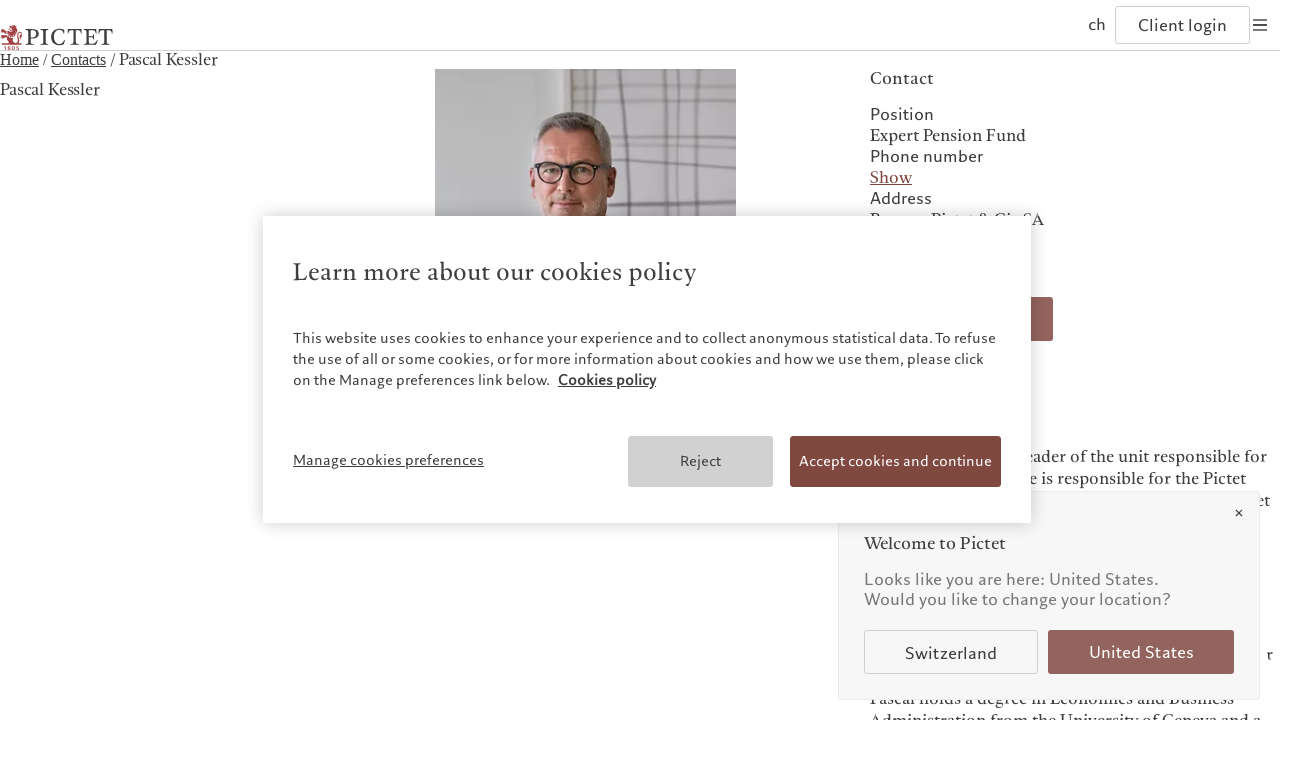

--- FILE ---
content_type: text/html;charset=utf-8
request_url: https://www.pictet.com/ch/en/contacts/pascal-kessler
body_size: 25062
content:

<!DOCTYPE HTML>
<html lang="en-CH">
    <head>
    <meta charset="UTF-8"/>
    <title>Pascal Kessler | Swiss pension planning | Pictet</title>
    
    <meta name="description" content="Pascal Kessler is responsible for the Pictet Vested Benefits Foundation (2nd Pillar) and the Pictet Individual Pension Foundation (3rd Pillar A)."/>
    <meta name="template" content="contact-page"/>
    <meta name="viewport" content="width=device-width, initial-scale=1"/>
    

    
    
<script defer type="text/javascript" src="/.rum/@adobe/helix-rum-js@%5E2/dist/rum-standalone.js"></script>
<link rel="canonical" href="https://www.pictet.com/ch/en/contacts/pascal-kessler"/>
<link rel="alternate" hreflang="zh-CN" href="https://www.pictet.com/cn/zh-hans/contacts/pascal-kessler"/>
<link rel="alternate" hreflang="zh-TW" href="https://www.pictet.com/tw/zh-hant/contacts/pascal-kessler"/>
<link rel="alternate" hreflang="en-CH" href="https://www.pictet.com/ch/en/contacts/pascal-kessler"/>
<link rel="alternate" hreflang="fr-CH" href="https://www.pictet.com/ch/fr/contacts/pascal-kessler"/>
<link rel="alternate" hreflang="de-CH" href="https://www.pictet.com/ch/de/kontakte/pascal-kessler"/>
<link rel="alternate" hreflang="it-CH" href="https://www.pictet.com/ch/it/contatti/pascal-kessler"/>


    

    <script id="user-countrycode" type="application/json">
    {"countryCode":"US"}
</script>
    <meta property="og:type" content="website"/>
    <meta property="og:title" content="Pascal Kessler"/>
    <meta property="og:description" content="Pascal Kessler is responsible for the Pictet Vested Benefits Foundation (2nd Pillar) and the Pictet Individual Pension Foundation (3rd Pillar A)."/>
    <meta property="og:url" content="https://www.pictet.com/ch/en/contacts/pascal-kessler"/>
    <meta property="og:image" itemprop="image" content="https://pictet.scene7.com/is/image/pictet/KESSLER-Pascal-01%3Aimage-16-9?ts=1750062172776&fit=constrain&wid=1200&dpr=off"/>
    <meta property="og:site_name" content="The Pictet Group"/>
    
    <meta name="twitter:card" content="summary_large_image"/>
    <meta name="twitter:image" content="https://pictet.scene7.com/is/image/pictet/KESSLER-Pascal-01%3ATwitter-1200x675?ts=1750062172776&fit=constrain&wid=1200&dpr=off"/>
    <meta name="twitter:site" content="@PictetGroup"/>
    <meta name="twitter:title" content="Pascal Kessler"/>
    <meta name="twitter:description" content="Pascal Kessler is responsible for the Pictet Vested Benefits Foundation (2nd Pillar) and the Pictet Individual Pension Foundation (3rd Pillar A)."/>
    
    
        <link rel="preload" href="https://pictetassistant.brightmedia.pl/static/assets/chat_app/theme-pictet/index.css" as="style" onload="this.onload=null;this.rel='stylesheet'"/>
    



    
    
<link rel="stylesheet" href="/etc.clientlibs/picdev/clientlibs/clientlib-base.lc-dfb8e36247b60d34b43665aa46f30417-lc.min.css" type="text/css">



    












    
    
    

    

    


        <script type="text/javascript" src="//assets.adobedtm.com/c1aa577d14a6/c9851fe24775/launch-1990ebcf3df6.min.js" async></script>


    
    <script src="/etc.clientlibs/picdev/clientlibs/clientlib-dependencies.lc-d41d8cd98f00b204e9800998ecf8427e-lc.min.js"></script>


    
    <link rel="stylesheet" href="/etc.clientlibs/picdev/clientlibs/clientlib-dependencies.lc-d41d8cd98f00b204e9800998ecf8427e-lc.min.css" type="text/css">
<link rel="stylesheet" href="/etc.clientlibs/picdev/clientlibs/clientlib-site.lc-ef2a26055ff9ff35c553598d02d8d383-lc.min.css" type="text/css">


    
    
    <script async src="/etc.clientlibs/core/wcm/components/commons/datalayer/v2/clientlibs/core.wcm.components.commons.datalayer.v2.lc-1e0136bad0acfb78be509234578e44f9-lc.min.js"></script>


    
    <script async src="/etc.clientlibs/core/wcm/components/commons/datalayer/acdl/core.wcm.components.commons.datalayer.acdl.lc-bf921af342fd2c40139671dbf0920a1f-lc.min.js"></script>



    
    

    <link rel="icon" sizes="192x192" href="/etc.clientlibs/picdev/clientlibs/clientlib-site/resources/favicons/picdev/icon-192x192_black.png" media="(prefers-color-scheme:dark)"/>
    <link rel="icon" sizes="192x192" href="/etc.clientlibs/picdev/clientlibs/clientlib-site/resources/favicons/picdev/icon-192x192.png"/>
    <link rel="apple-touch-icon" sizes="180x180" href="/etc.clientlibs/picdev/clientlibs/clientlib-site/resources/favicons/picdev/icon-180x180.png"/>
    <link rel="apple-touch-icon" sizes="167x167" href="/etc.clientlibs/picdev/clientlibs/clientlib-site/resources/favicons/picdev/icon-167x167.png"/>
    <link rel="apple-touch-icon" sizes="152x152" href="/etc.clientlibs/picdev/clientlibs/clientlib-site/resources/favicons/picdev/icon-152x152.png"/>
    <link rel="apple-touch-icon" sizes="120x120" href="/etc.clientlibs/picdev/clientlibs/clientlib-site/resources/favicons/picdev/icon-120x120.png"/>
    <meta name="msapplication-square310x310logo" content="/etc.clientlibs/picdev/clientlibs/clientlib-site/resources/favicons/picdev/icon-310x310.png"/>
    <meta name="msapplication-wide310x150logo" content="/etc.clientlibs/picdev/clientlibs/clientlib-site/resources/favicons/picdev/icon-310x150.png"/>
    <meta name="msapplication-square150x150logo" content="/etc.clientlibs/picdev/clientlibs/clientlib-site/resources/favicons/picdev/icon-150x150.png"/>
    <meta name="msapplication-square70x70logo" content="/etc.clientlibs/picdev/clientlibs/clientlib-site/resources/favicons/picdev/icon-70x70.png"/>

    
</head>
    <body class="page basicpage" id="page-3e10672996" data-cmp-link-accessibility-enabled data-cmp-link-accessibility-text="opens in a new tab" data-cmp-data-layer-enabled data-cmp-data-layer-name="adobeDataLayer">
        <script>
          var dataLayerName = 'adobeDataLayer' || 'adobeDataLayer';
          window[dataLayerName] = window[dataLayerName] || [];
          window[dataLayerName].push({
              page: JSON.parse("{\x22page\u002D3e10672996\x22:{\x22@type\x22:\x22picdev\/components\/page\x22,\x22repo:modifyDate\x22:\x222023\u002D02\u002D27T16:02:48Z\x22,\x22dc:title\x22:\x22Pascal Kessler | Swiss pension planning\x22,\x22dc:description\x22:\x22Pascal Kessler is responsible for the Pictet Vested Benefits Foundation (2nd Pillar) and the Pictet Individual Pension Foundation (3rd Pillar A).\x22,\x22xdm:template\x22:\x22\/conf\/picdev\/settings\/wcm\/templates\/contact\u002Dpage\x22,\x22xdm:language\x22:\x22en\u002DCH\x22,\x22xdm:tags\x22:[],\x22repo:path\x22:\x22\/content\/pictet\u002Dgroup\/ch\/en\/contacts\/pascal\u002Dkessler.html\x22}}"),
              event:'cmp:show',
              eventInfo: {
                  path: 'page.page\u002D3e10672996'
              }
          });
        </script>
        
        
            




            


  <div class="acacias--page-content  ad-banner-color-variant-">
    
      <div id="acacias--header-spacer"></div>
      
  

  
    <header class="acacias--header-v2" data-acacias-is="header-v2-comp">
      

      <div class="acacias--header-v2-top">
        <div class="acacias--header-v2-underline"></div>

        <div class="acacias--grid-wrapper">
          <div class="
                acacias-Grid
                acacias-Grid--default--12
                acacias-Grid--tablet-small--12">
            <div class="
                    acacias-GridColumn
                    acacias-GridColumn--default--4
                    acacias-GridColumn--tablet-small--2
                    acacias--header-v2-top-left">
              <button class="acacias--header-v2-skip">Skip to content</button>

              <a aria-label="Home" href="/ch/en" class="acacias--header-v2-logo">
                
                  <img class="acacias--logo-1" src="/etc.clientlibs/picdev/clientlibs/clientlib-site/resources/images/logo_1.svg" alt="The Pictet Group"/>
                
                  <img class="acacias--logo-2" src="/etc.clientlibs/picdev/clientlibs/clientlib-site/resources/images/logo_2.svg" alt="The Pictet Group"/>
                
                
              </a>
            </div>

            <nav class="
                    acacias-GridColumn
                    acacias-GridColumn--default--6
                    acacias-GridColumn--tablet-small--hide
                    acacias--header-v2-top-center">
              <button data-dropdown-id="dropdown-1" aria-haspopup="dialog" aria-expanded="false" aria-controls="header-dropdown">
                Who we are
              </button>
              <button data-dropdown-id="dropdown-2" aria-haspopup="dialog" aria-expanded="false" aria-controls="header-dropdown">
                Who we serve
              </button>
              <button data-dropdown-id="dropdown-3" aria-haspopup="dialog" aria-expanded="false" aria-controls="header-dropdown">
                What we do
              </button>
              <button data-dropdown-id="dropdown-4" aria-haspopup="dialog" aria-expanded="false" aria-controls="header-dropdown">
                Insights
              </button>
              <button data-dropdown-id="dropdown-5" aria-haspopup="dialog" aria-expanded="false" aria-controls="header-dropdown">
                Sustainability
              </button>
              
              <a href="/ch/en/contacts">
                Contacts
              </a>
              
            </nav>

            <div class="
                    acacias-GridColumn
                    acacias-GridColumn--default--2
                    acacias-GridColumn--tablet-small--10
                    acacias--header-v2-top-right">
              
              <button aria-label="Open language selector" data-dropdown-id="dropdown-languages" data-languages aria-haspopup="dialog" aria-expanded="false" aria-controls="header-dropdown">
                <span>
                  ch
                </span>
                
              </button>
              <a href="/ch/en/pictet-ebanking-login" target="_blank" data-login>
                Client login
              </a>
              <button aria-label="Open navigation" data-burger data-dropdown-id="dropdown-mobile" aria-haspopup="dialog" aria-expanded="false" aria-controls="header-dropdown">
                <svg width="20" height="20" viewBox="0 0 20 20" fill="none" xmlns="http://www.w3.org/2000/svg">
                  <rect fill="currentColor" width="14" height="1.4" x="3" y="4.3"></rect>
                  <rect fill="currentColor" width="14" height="1.4" x="3" y="9.3"></rect>
                  <rect fill="currentColor" width="14" height="1.4" x="3" y="9.3"></rect>
                  <rect fill="currentColor" width="14" height="1.4" x="3" y="14.3"></rect>
                </svg>
              </button>
            </div>
          </div>
        </div>
      </div>

      <div id="header-dropdown" aria-label="Navigation dropdown" class="acacias--header-v2-dropdown" role="dialog" inert>

        
    <div inert id="dropdown-1">
        <ul aria-label="Who we are" class="acacias--header-v2-dropdown-links" data-align-x>
            
                <li>
                    <a href="/ch/en/about">The Pictet Group</a>
                    
                </li>
            
                <li>
                    <a href="/ch/en/about/partners">Pictet Group Partners</a>
                    
                </li>
            
                <li>
                    <a href="/ch/en/about/financial-solidity-pictet-group">Group financial solidity</a>
                    
                </li>
            
                <li>
                    <a href="/ch/en/responsible-vision/diversity-equity-inclusion">Diversity, equity and inclusion</a>
                    
                </li>
            
                <li>
                    <a href="/ch/en/careers">Careers</a>
                    
                </li>
            
                <li>
                    <a href="/ch/en/about/collection-pictet">Collection Pictet</a>
                    
                </li>
            
                <li>
                    <a href="/ch/en/about/campus-pictet-de-rochemont">Campus Pictet de Rochemont</a>
                    
                </li>
            
        </ul>
    </div>

        
    <div inert id="dropdown-2">
        <ul aria-label="Who we serve" class="acacias--header-v2-dropdown-links" data-align-x>
            
                <li>
                    <a href="/ch/en/individuals-families">Individuals and Families</a>
                    
                </li>
            
                <li>
                    <a href="/ch/en/financial-intermediaries">Financial institutions and Intermediaries</a>
                    
                </li>
            
                <li>
                    <a href="/ch/en/institutional-investors"> Institutional investors</a>
                    
                </li>
            
        </ul>
    </div>

        
    <div inert id="dropdown-3">
        <ul aria-label="What we do" class="acacias--header-v2-dropdown-links" data-align-x>
            
                <li>
                    <a href="/ch/en/wealth-management">Wealth management</a>
                    
                </li>
            
                <li>
                    <a href="/ch/en/asset-management">Asset management</a>
                    
                </li>
            
                <li>
                    <a href="/ch/en/alternative-investments">Alternative investments</a>
                    
                </li>
            
                <li>
                    <a href="/ch/en/asset-services">Asset services</a>
                    
                </li>
            
        </ul>
    </div>

        
    <div inert id="dropdown-4">
        <ul aria-label="Insights" class="acacias--header-v2-dropdown-links" data-align-x>
            
                <li>
                    <a href="/ch/en/insights">Latest insights</a>
                    
                </li>
            
                <li>
                    <a href="/ch/en/insights/markets">Markets</a>
                    
                </li>
            
                <li>
                    <a href="/ch/en/insights/beyond-markets">Beyond markets</a>
                    
                </li>
            
                <li>
                    <a href="/ch/en/insights#cmp-newsletter">Subscribe</a>
                    
                </li>
            
        </ul>
    </div>

        
    <div inert id="dropdown-5">
        <ul aria-label="Sustainability" class="acacias--header-v2-dropdown-links" data-align-x>
            
                <li>
                    <a href="/ch/en/sustainability-responsibility">Pictet approach</a>
                    
                </li>
            
                <li>
                    <a href="/ch/en/sustainability-responsibility/sustainability-report">Group Sustainability Report</a>
                    
                </li>
            
                <li>
                    <a href="/ch/en/sustainability-responsibility/climate-action-plan">Climate action plan</a>
                    
                </li>
            
                <li>
                    <a href="/ch/en/sustainability-responsibility/climate-investment-principles">Climate investment principles</a>
                    
                </li>
            
                <li>
                    <a href="/ch/en/sustainability-responsibility/sustainability-governance">Sustainability governance</a>
                    
                </li>
            
                <li>
                    <a href="/ch/en/sustainability-responsibility/pictet-group-foundation">Pictet Group Foundation</a>
                    
                </li>
            
                <li>
                    <a target="_blank" href="https://prix.pictet.com/">Prix Pictet</a>
                    
                </li>
            
        </ul>
    </div>

        
    


        

        
          
    

    
        <div inert id="dropdown-languages" class="acacias--header-v2-dropdown-languages">
        <div class="acacias--grid-wrapper">
            <div class="
                    acacias-Grid
                    acacias-Grid--default--12
                    acacias-Grid--tablet-small--12
                    acacias-Grid--mobile--12
                    ">
                <div class="
                        acacias-GridColumn
                        acacias-GridColumn--default--4
                        acacias-GridColumn--tablet-small--12
                        acacias-GridColumn--mobile--12
                        ">
                    <div class="acacias--header-v2-dropdown-title"> Select website</div>
                </div>
                <div class="
                        acacias-GridColumn
                        acacias-GridColumn--default--8
                        acacias-GridColumn--tablet-small--12
                        acacias-GridColumn--mobile--12
                        ">
                    <div class="
                            acacias-Grid
                            acacias-Grid--default--8
                            acacias-Grid--tablet-small--12
                            acacias-Grid--mobile--12
                            ">
                        <div class="
                                acacias-GridColumn
                                acacias-GridColumn--default--2
                                acacias-GridColumn--tablet-small--3
                                acacias-GridColumn--mobile--6
                            ">
                            <div id="header-languages-1" class="acacias--header-v2-nav-title">Americas</div>
                            <ul aria-labelledby="header-languages-1">
                                <li class="acacias--navigation-link cmp-navigation__item">
                                    <a data-cmp-clickable="" class="cmp-navigation__item-link" data-country-code="BS" data-language-code="en" href="/bs/en/contacts">Bahamas</a>
                                    
                                </li>
                            
                                <li class="acacias--navigation-link cmp-navigation__item">
                                    <a data-cmp-clickable="" class="cmp-navigation__item-link" data-country-code="CA" data-language-code="en" href="/ca/en/contacts">Canada (en)</a>
                                     | 
                                
                                    <a data-cmp-clickable="" class="cmp-navigation__item-link" data-country-code="CA" data-language-code="fr" href="/ca/fr/contacts">Canada (fr)</a>
                                    
                                </li>
                            
                                <li class="acacias--navigation-link cmp-navigation__item">
                                    <a data-cmp-clickable="" class="cmp-navigation__item-link" data-country-code="US" data-language-code="en" href="/us/en/contacts">United States</a>
                                    
                                </li>
                            </ul>
                        </div>
                        <div class="
                                acacias-GridColumn
                                acacias-GridColumn--default--2
                                acacias-GridColumn--tablet-small--3
                                acacias-GridColumn--mobile--6
                            ">
                            <div id="header-languages-2" class="acacias--header-v2-nav-title">Asia Pacific</div>
                            <ul aria-labelledby="header-languages-2">
                                <li class="acacias--navigation-link cmp-navigation__item">
                                    <a data-cmp-clickable="" class="cmp-navigation__item-link" data-country-code="CN" data-language-code="en" href="/cn/en/contacts">China Offshore</a>
                                     | 
                                
                                    <a data-cmp-clickable="" class="cmp-navigation__item-link" data-country-code="CN" data-language-code="zh-hans" href="/cn/zh-hans/contacts/pascal-kessler">中国离岸</a>
                                    
                                </li>
                            
                                <li class="acacias--navigation-link cmp-navigation__item">
                                    <a data-cmp-clickable="" class="cmp-navigation__item-link" data-country-code="HK" data-language-code="en" href="/hk/en/contacts">Hong Kong SAR</a>
                                     | 
                                
                                    <a data-cmp-clickable="" class="cmp-navigation__item-link" data-country-code="HK" data-language-code="zh-hant" href="/hk/zh-hant/contacts">香港特別行政區</a>
                                     | 
                                
                                    <a data-cmp-clickable="" class="cmp-navigation__item-link" data-country-code="HK" data-language-code="zh-hans" href="/hk/zh-hans/contacts">香港特别行政区</a>
                                    
                                </li>
                            
                                <li class="acacias--navigation-link cmp-navigation__item">
                                    <a data-cmp-clickable="" class="cmp-navigation__item-link" data-country-code="JP" data-language-code="jp" href="https://www.pictet.co.jp">日本</a>
                                    
                                </li>
                            
                                <li class="acacias--navigation-link cmp-navigation__item">
                                    <a data-cmp-clickable="" class="cmp-navigation__item-link" data-country-code="SG" data-language-code="en" href="/sg/en/contacts">Singapore</a>
                                     | 
                                
                                    <a data-cmp-clickable="" class="cmp-navigation__item-link" data-country-code="SG" data-language-code="zh-hans" href="/sg/zh-hans/contacts">新加坡</a>
                                    
                                </li>
                            
                                <li class="acacias--navigation-link cmp-navigation__item">
                                    <a data-cmp-clickable="" class="cmp-navigation__item-link" data-country-code="TW" data-language-code="en" href="/tw/en/contacts">Taiwan</a>
                                     | 
                                
                                    <a data-cmp-clickable="" class="cmp-navigation__item-link" data-country-code="TW" data-language-code="zh-hant" href="/tw/zh-hant/contacts/pascal-kessler">台灣</a>
                                    
                                </li>
                            </ul>
                        </div>
                        <div class="
                                acacias-GridColumn
                                acacias-GridColumn--default--2
                                acacias-GridColumn--tablet-small--3
                                acacias-GridColumn--mobile--6
                            ">
                            <div id="header-languages-3" class="acacias--header-v2-nav-title">Europe</div>
                            <ul aria-labelledby="header-languages-3">
                                <li class="acacias--navigation-link cmp-navigation__item">
                                    <a data-cmp-clickable="" class="cmp-navigation__item-link" data-country-code="BE" data-language-code="fr" href="/be/fr/contacts">Belgique</a>
                                    
                                </li>
                            
                                <li class="acacias--navigation-link cmp-navigation__item">
                                    <a data-cmp-clickable="" class="cmp-navigation__item-link" data-country-code="DE" data-language-code="de" href="/de/de/kontakte">Deutschland</a>
                                    
                                </li>
                            
                                <li class="acacias--navigation-link cmp-navigation__item">
                                    <a data-cmp-clickable="" class="cmp-navigation__item-link" data-country-code="ES" data-language-code="es" href="/es/es/contactos">España</a>
                                     | 
                                
                                    <a data-cmp-clickable="" class="cmp-navigation__item-link" data-country-code="ES" data-language-code="en" href="/es/en/contacts">Spain</a>
                                    
                                </li>
                            
                                <li class="acacias--navigation-link cmp-navigation__item">
                                    <a data-cmp-clickable="" class="cmp-navigation__item-link" data-country-code="FR" data-language-code="fr" href="/fr/fr/contacts">France</a>
                                    
                                </li>
                            
                                <li class="acacias--navigation-link cmp-navigation__item">
                                    <a data-cmp-clickable="" class="cmp-navigation__item-link" data-country-code="IT" data-language-code="it" href="/it/it/contatti">Italia</a>
                                     | 
                                
                                    <a data-cmp-clickable="" class="cmp-navigation__item-link" data-country-code="IT" data-language-code="en" href="/it/en/contacts">Italy</a>
                                    
                                </li>
                            
                                <li class="acacias--navigation-link cmp-navigation__item">
                                    <a data-cmp-clickable="" class="cmp-navigation__item-link" data-country-code="LU" data-language-code="fr" href="/lu/fr/contacts">Luxembourg (fr)</a>
                                     | 
                                
                                    <a data-cmp-clickable="" class="cmp-navigation__item-link" data-country-code="LU" data-language-code="en" href="/lu/en/contacts">Luxembourg (en)</a>
                                     | 
                                
                                    <a data-cmp-clickable="" class="cmp-navigation__item-link" data-country-code="LU" data-language-code="de" href="/lu/de/kontakte">Luxemburg (de)</a>
                                    
                                </li>
                            
                                <li class="acacias--navigation-link cmp-navigation__item">
                                    <a data-cmp-clickable="" class="cmp-navigation__item-link" data-country-code="MC" data-language-code="en" href="/mc/en/contacts">Monaco (en)</a>
                                     | 
                                
                                    <a data-cmp-clickable="" class="cmp-navigation__item-link" data-country-code="MC" data-language-code="fr" href="/mc/fr/contacts">Monaco (fr)</a>
                                    
                                </li>
                            
                                <li class="acacias--navigation-link cmp-navigation__item">
                                    <a data-cmp-clickable="" class="cmp-navigation__item-link" data-country-code="CH" data-language-code="en" href="/ch/en/contacts/pascal-kessler">Switzerland</a>
                                     | 
                                
                                    <a data-cmp-clickable="" class="cmp-navigation__item-link" data-country-code="CH" data-language-code="fr" href="/ch/fr/contacts/pascal-kessler">Suisse</a>
                                     | 
                                
                                    <a data-cmp-clickable="" class="cmp-navigation__item-link" data-country-code="CH" data-language-code="de" href="/ch/de/kontakte/pascal-kessler">Schweiz</a>
                                     | 
                                
                                    <a data-cmp-clickable="" class="cmp-navigation__item-link" data-country-code="CH" data-language-code="it" href="/ch/it/contatti/pascal-kessler">Svizzera</a>
                                    
                                </li>
                            
                                <li class="acacias--navigation-link cmp-navigation__item">
                                    <a data-cmp-clickable="" class="cmp-navigation__item-link" data-country-code="GB" data-language-code="en" href="/uk/en/contacts">United Kingdom</a>
                                    
                                </li>
                            </ul>
                        </div>
                        <div class="
                                acacias-GridColumn
                                acacias-GridColumn--default--2
                                acacias-GridColumn--tablet-small--3
                                acacias-GridColumn--mobile--6
                            ">
                            <div id="header-languages-4" class="acacias--header-v2-nav-title">Middle East</div>
                            <ul aria-labelledby="header-languages-4">
                                <li class="acacias--navigation-link cmp-navigation__item">
                                    <a data-cmp-clickable="" class="cmp-navigation__item-link" data-country-code="IL" data-language-code="en" href="/is/en/contacts">Israel</a>
                                    
                                </li>
                            
                                <li class="acacias--navigation-link cmp-navigation__item">
                                    <a data-cmp-clickable="" class="cmp-navigation__item-link" data-country-code="AE" data-language-code="en" href="/ae/en/contacts">United Arab Emirates</a>
                                    
                                </li>
                            </ul>
                        </div>
                    </div>
                </div>
            </div>
        </div>
        
    

    </div>
    

        

        <div inert id="dropdown-mobile" class="acacias--header-v2-dropdown-mobile">
          <div class="acacias--grid-wrapper">
            <div class="acacias--header-v2-dropdown-title">Pictet Group</div>
            <nav class="
                    acacias-Grid
                    acacias-Grid--default--12
                    acacias-Grid--tablet-small--12
                    acacias-Grid--mobile--12
                    ">
              <!-- Mobile Navigation Columns using template -->
              
    <div class="
                acacias-GridColumn
                acacias-GridColumn--default--2
                acacias-GridColumn--tablet-small--3
                acacias-GridColumn--mobile--6
                ">
        <div id="header-mobile-nav-1" class="acacias--header-v2-nav-title">Who we are</div>
        <ul aria-labelledby="header-mobile-nav-1">
            
                <li>
                    <a href="/ch/en/about">The Pictet Group</a>
                    
                </li>
            
                <li>
                    <a href="/ch/en/about/partners">Pictet Group Partners</a>
                    
                </li>
            
                <li>
                    <a href="/ch/en/about/financial-solidity-pictet-group">Group financial solidity</a>
                    
                </li>
            
                <li>
                    <a href="/ch/en/responsible-vision/diversity-equity-inclusion">Diversity, equity and inclusion</a>
                    
                </li>
            
                <li>
                    <a href="/ch/en/careers">Careers</a>
                    
                </li>
            
                <li>
                    <a href="/ch/en/about/collection-pictet">Collection Pictet</a>
                    
                </li>
            
                <li>
                    <a href="/ch/en/about/campus-pictet-de-rochemont">Campus Pictet de Rochemont</a>
                    
                </li>
            
        </ul>
    </div>

              
    <div class="
                acacias-GridColumn
                acacias-GridColumn--default--2
                acacias-GridColumn--tablet-small--3
                acacias-GridColumn--mobile--6
                ">
        <div id="header-mobile-nav-2" class="acacias--header-v2-nav-title">Who we serve</div>
        <ul aria-labelledby="header-mobile-nav-2">
            
                <li>
                    <a href="/ch/en/individuals-families">Individuals and Families</a>
                    
                </li>
            
                <li>
                    <a href="/ch/en/financial-intermediaries">Financial institutions and Intermediaries</a>
                    
                </li>
            
                <li>
                    <a href="/ch/en/institutional-investors"> Institutional investors</a>
                    
                </li>
            
        </ul>
    </div>

              
    <div class="
                acacias-GridColumn
                acacias-GridColumn--default--2
                acacias-GridColumn--tablet-small--3
                acacias-GridColumn--mobile--6
                ">
        <div id="header-mobile-nav-3" class="acacias--header-v2-nav-title">What we do</div>
        <ul aria-labelledby="header-mobile-nav-3">
            
                <li>
                    <a href="/ch/en/wealth-management">Wealth management</a>
                    
                </li>
            
                <li>
                    <a href="/ch/en/asset-management">Asset management</a>
                    
                </li>
            
                <li>
                    <a href="/ch/en/alternative-investments">Alternative investments</a>
                    
                </li>
            
                <li>
                    <a href="/ch/en/asset-services">Asset services</a>
                    
                </li>
            
        </ul>
    </div>

              
    <div class="
                acacias-GridColumn
                acacias-GridColumn--default--2
                acacias-GridColumn--tablet-small--3
                acacias-GridColumn--mobile--6
                ">
        <div id="header-mobile-nav-4" class="acacias--header-v2-nav-title">Insights</div>
        <ul aria-labelledby="header-mobile-nav-4">
            
                <li>
                    <a href="/ch/en/insights">Latest insights</a>
                    
                </li>
            
                <li>
                    <a href="/ch/en/insights/markets">Markets</a>
                    
                </li>
            
                <li>
                    <a href="/ch/en/insights/beyond-markets">Beyond markets</a>
                    
                </li>
            
                <li>
                    <a href="/ch/en/insights#cmp-newsletter">Subscribe</a>
                    
                </li>
            
        </ul>
    </div>

              
    <div class="
                acacias-GridColumn
                acacias-GridColumn--default--2
                acacias-GridColumn--tablet-small--3
                acacias-GridColumn--mobile--6
                ">
        <div id="header-mobile-nav-5" class="acacias--header-v2-nav-title">Sustainability</div>
        <ul aria-labelledby="header-mobile-nav-5">
            
                <li>
                    <a href="/ch/en/sustainability-responsibility">Pictet approach</a>
                    
                </li>
            
                <li>
                    <a href="/ch/en/sustainability-responsibility/sustainability-report">Group Sustainability Report</a>
                    
                </li>
            
                <li>
                    <a href="/ch/en/sustainability-responsibility/climate-action-plan">Climate action plan</a>
                    
                </li>
            
                <li>
                    <a href="/ch/en/sustainability-responsibility/climate-investment-principles">Climate investment principles</a>
                    
                </li>
            
                <li>
                    <a href="/ch/en/sustainability-responsibility/sustainability-governance">Sustainability governance</a>
                    
                </li>
            
                <li>
                    <a href="/ch/en/sustainability-responsibility/pictet-group-foundation">Pictet Group Foundation</a>
                    
                </li>
            
                <li>
                    <a target="_blank" href="https://prix.pictet.com/">Prix Pictet</a>
                    
                </li>
            
        </ul>
    </div>

              
    

            </nav>
          </div>

        </div>

        <div inert id="dropdown-bottom" class="acacias--header-v2-dropdown-bottom">
          <div class="acacias--grid-wrapper">
            <div class="
		            acacias-Grid
		            acacias-Grid--default--12
		            acacias-Grid--tablet-small--12
		            acacias-Grid--mobile--12
		            acacias--header-v2-bottom
		            ">
              <div class="
		                acacias-GridColumn
		                acacias-GridColumn--default--12
		                acacias-Grid--tablet-small--12
		                acacias-Grid--mobile--12
		                acacias--header-v2-bottom-desktop
		                ">
                <div class="acacias--header-v2-bottom-nav">
                  <span>©2026, Pictet Group</span>
                  
                    <a href="/ch/en/legal-documents-and-notes/terms-of-use">Terms of use</a>
                  
                    <a href="/ch/en/legal-documents-and-notes">Legal documents and notes</a>
                  
                    <a href="/ch/en/legal-documents-and-notes/cookies-policy">Cookies policy</a>
                  
                    <a href="/ch/en/legal-documents-and-notes/privacy-notice">Privacy notice</a>
                  
                </div>
                <div class="acacias--header-v2-bottom-share">
                  <a aria-label="LinkedIn page" href="https://www.linkedin.com/company/the-pictet-group" target="_blank">
                    <svg width="20" height="20" viewBox="0 0 20 20" fill="none" xmlns="http://www.w3.org/2000/svg">
                      <path fill="currentColor" fill-rule="evenodd" clip-rule="evenodd" d="M5.46819 6.70567C6.27701 6.70567 6.93287 6.09863 6.93287 5.35142C6.93287 4.60383 6.27701 4 5.46819 4C4.65586 4 4 4.60383 4 5.35142C4 6.09863 4.65586 6.70567 5.46819 6.70567ZM4.2395 14.9987H6.7164V7.66559H4.2395V14.9987ZM12.1851 9.50625C11.1932 9.50625 10.6773 10.1195 10.6773 11.1505V15H8.30042V7.66692H10.6773V8.65525C10.6773 8.65525 11.3929 7.44115 13.0872 7.44115C14.785 7.44115 16 8.39292 16 10.3574V15H13.5368V11.1505C13.5368 10.0951 13.0973 9.50625 12.1851 9.50625Z"></path>
                    </svg>
                  </a>
                  <a aria-label="Twitter page" href="https://twitter.com/PictetGroup?ref_src=twsrc%5Egoogle%7Ctwcamp%5Eserp%7Ctwgr%5Eauthor" target="_blank">
                    <svg width="20" height="20" viewBox="0 0 20 20" fill="none" xmlns="http://www.w3.org/2000/svg">
                      <path fill="currentColor" fill-rule="evenodd" clip-rule="evenodd" d="M8.62078 10.2008L4.5 4.95833H7.76395L10.3077 8.19852L13.0252 4.97292H14.8229L11.1768 9.30565L15.5 14.8125H12.2458L9.49146 11.3084L6.55093 14.8028H4.74358L8.62078 10.2008ZM12.7201 13.8412L6.50134 5.92966H7.28926L13.5002 13.8412H12.7201Z"/>
                    </svg>
                  </a>
                  <a aria-label="Youtube page" href="https://www.youtube.com/channel/UCdiUmEzyLLuPJPm9gA7PeiA" target="_blank">
                    <svg width="20" height="20" viewBox="0 0 20 20" fill="none" xmlns="http://www.w3.org/2000/svg">
                      <path fill="currentColor" fill-rule="evenodd" clip-rule="evenodd" d="M4.54477 6.87746C4 7.54127 4 8.52751 4 10.5C4 12.4725 4 13.4587 4.54477 14.1225C4.64451 14.2441 4.75593 14.3555 4.87746 14.4552C5.54127 15 6.52751 15 8.5 15H11.5C13.4725 15 14.4587 15 15.1225 14.4552C15.2441 14.3555 15.3555 14.2441 15.4552 14.1225C16 13.4587 16 12.4725 16 10.5C16 8.52751 16 7.54127 15.4552 6.87746C15.3555 6.75593 15.2441 6.64451 15.1225 6.54477C14.4587 6 13.4725 6 11.5 6H8.5C6.52751 6 5.54127 6 4.87746 6.54477C4.75593 6.64451 4.64451 6.75593 4.54477 6.87746ZM9 12.2321L12 10.5L9 8.76795V12.2321Z"/>
                    </svg>
                  </a>
                  <a aria-label="Instagram page" href="https://www.instagram.com/pictetgroup/?hl=en" target="_blank">
                    <svg width="20" height="20" viewBox="0 0 20 20" fill="none" xmlns="http://www.w3.org/2000/svg">
                      <rect stroke="currentColor" x="4.7" y="4.7" width="10.6" height="10.6" rx="2.3" stroke-width="1.4"/>
                      <circle stroke="currentColor" cx="10" cy="10" r="2.3" stroke-width="1.4"/>
                      <circle fill="currentColor" cx="13.25" cy="6.75" r="0.75"/>
                    </svg>
                  </a>
                  
                </div>
              </div>
              <div class="
		                acacias-GridColumn
		                acacias-GridColumn--default--6
		                acacias-Grid--tablet-small--6
		                acacias-Grid--mobile--6
		                acacias--header-v2-bottom-mobile">
                <span>©2026, Pictet Group</span>
              </div>
              <div class="
		                acacias-GridColumn
		                acacias-GridColumn--default--6
		                acacias-Grid--tablet-small--6
		                acacias-Grid--mobile--6
		                acacias--header-v2-bottom-mobile">
                <div class="acacias--header-v2-bottom-nav">
                  
                    <a href="/ch/en/legal-documents-and-notes/terms-of-use">Terms of use</a>
                  
                    <a href="/ch/en/legal-documents-and-notes">Legal documents and notes</a>
                  
                    <a href="/ch/en/legal-documents-and-notes/cookies-policy">Cookies policy</a>
                  
                    <a href="/ch/en/legal-documents-and-notes/privacy-notice">Privacy notice</a>
                  
                </div>
                <div class="acacias--header-v2-bottom-share">
                  <a aria-label="LinkedIn page" href="https://www.linkedin.com/company/the-pictet-group" target="_blank">
                    <svg width="20" height="20" viewBox="0 0 20 20" fill="none" xmlns="http://www.w3.org/2000/svg">
                      <path fill="currentColor" fill-rule="evenodd" clip-rule="evenodd" d="M5.46819 6.70567C6.27701 6.70567 6.93287 6.09863 6.93287 5.35142C6.93287 4.60383 6.27701 4 5.46819 4C4.65586 4 4 4.60383 4 5.35142C4 6.09863 4.65586 6.70567 5.46819 6.70567ZM4.2395 14.9987H6.7164V7.66559H4.2395V14.9987ZM12.1851 9.50625C11.1932 9.50625 10.6773 10.1195 10.6773 11.1505V15H8.30042V7.66692H10.6773V8.65525C10.6773 8.65525 11.3929 7.44115 13.0872 7.44115C14.785 7.44115 16 8.39292 16 10.3574V15H13.5368V11.1505C13.5368 10.0951 13.0973 9.50625 12.1851 9.50625Z"></path>
                    </svg>
                  </a>
                  <a aria-label="Twitter page" href="https://twitter.com/PictetGroup?ref_src=twsrc%5Egoogle%7Ctwcamp%5Eserp%7Ctwgr%5Eauthor" target="_blank">
                    <svg width="20" height="20" viewBox="0 0 20 20" fill="none" xmlns="http://www.w3.org/2000/svg">
                      <path fill="currentColor" fill-rule="evenodd" clip-rule="evenodd" d="M8.62078 10.2008L4.5 4.95833H7.76395L10.3077 8.19852L13.0252 4.97292H14.8229L11.1768 9.30565L15.5 14.8125H12.2458L9.49146 11.3084L6.55093 14.8028H4.74358L8.62078 10.2008ZM12.7201 13.8412L6.50134 5.92966H7.28926L13.5002 13.8412H12.7201Z"/>
                    </svg>
                  </a>
                  <a aria-label="Youtube page" href="https://www.youtube.com/channel/UCdiUmEzyLLuPJPm9gA7PeiA" target="_blank">
                    <svg width="20" height="20" viewBox="0 0 20 20" fill="none" xmlns="http://www.w3.org/2000/svg">
                      <path fill="currentColor" fill-rule="evenodd" clip-rule="evenodd" d="M4.54477 6.87746C4 7.54127 4 8.52751 4 10.5C4 12.4725 4 13.4587 4.54477 14.1225C4.64451 14.2441 4.75593 14.3555 4.87746 14.4552C5.54127 15 6.52751 15 8.5 15H11.5C13.4725 15 14.4587 15 15.1225 14.4552C15.2441 14.3555 15.3555 14.2441 15.4552 14.1225C16 13.4587 16 12.4725 16 10.5C16 8.52751 16 7.54127 15.4552 6.87746C15.3555 6.75593 15.2441 6.64451 15.1225 6.54477C14.4587 6 13.4725 6 11.5 6H8.5C6.52751 6 5.54127 6 4.87746 6.54477C4.75593 6.64451 4.64451 6.75593 4.54477 6.87746ZM9 12.2321L12 10.5L9 8.76795V12.2321Z"/>
                    </svg>
                  </a>
                  <a aria-label="Instagram page" href="https://www.instagram.com/pictetgroup/?hl=en" target="_blank">
                    <svg width="20" height="20" viewBox="0 0 20 20" fill="none" xmlns="http://www.w3.org/2000/svg">
                      <rect stroke="currentColor" x="4.7" y="4.7" width="10.6" height="10.6" rx="2.3" stroke-width="1.4"/>
                      <circle stroke="currentColor" cx="10" cy="10" r="2.3" stroke-width="1.4"/>
                      <circle fill="currentColor" cx="13.25" cy="6.75" r="0.75"/>
                    </svg>
                  </a>
                  
                </div>
              </div>
            </div>
          </div>
        </div>

      </div>

      <div class="acacias--header-v2-overlay"></div>
    </header>
  


    
    <div class="root container responsivegrid">

    
    <div id="container-568b2c46d0" class="cmp-container">
        


<div class="aem-Grid aem-Grid--12 aem-Grid--default--12 ">
    
    <main class="container responsivegrid aem-GridColumn aem-GridColumn--default--12">

    
    <div id="container-b5c349e3c3" class="cmp-container">
        


<div class="aem-Grid aem-Grid--12 aem-Grid--default--12 ">
    
    <div class="container responsivegrid aem-GridColumn aem-GridColumn--default--12">

    
    <div id="container-e4623964b1" class="cmp-container">
        


<div class="aem-Grid aem-Grid--12 aem-Grid--default--12 ">
    
    <div class="contactmodule aem-GridColumn aem-GridColumn--default--12">

    

        <div data-contact-entity="Pictet Wealth Management" class="acacias--row acacias--full-width-module acacias--micro-stage">
            <div class="acacias--grid-wrapper">
                <div class="
                     acacias-Grid
                     acacias-Grid--default--12
                     acacias-Grid--tablet-small--12
                     ">
                    <div class="
                        acacias-GridColumn
                        acacias-GridColumn--default--12
                        acacias-GridColumn--tablet-small--12
                        acacias--breadcrumb-wrapper">
                        
                            
<nav id="breadcrumb-fbfe3da5d5" class="cmp-breadcrumb" aria-label="Breadcrumb" data-cmp-data-layer="{&#34;breadcrumb-fbfe3da5d5&#34;:{&#34;@type&#34;:&#34;picdev/components/breadcrumb&#34;,&#34;repo:modifyDate&#34;:&#34;2023-02-27T16:02:41Z&#34;}}" role="navigation">
    <ol class="cmp-breadcrumb__list" itemscope itemtype="http://schema.org/BreadcrumbList">
        
        <li class="cmp-breadcrumb__item" data-cmp-data-layer="{&#34;breadcrumb-fbfe3da5d5-item-3bc8198a0f&#34;:{&#34;@type&#34;:&#34;picdev/components/breadcrumb/item&#34;,&#34;repo:modifyDate&#34;:&#34;2022-07-05T14:00:00Z&#34;,&#34;dc:title&#34;:&#34;Home&#34;,&#34;xdm:linkURL&#34;:&#34;/ch/en&#34;}}" itemprop="itemListElement" itemscope itemtype="http://schema.org/ListItem">
            <a class="cmp-breadcrumb__item-link" itemprop="item" data-cmp-clickable href="/ch/en">
                <span itemprop="name">Home</span>
            </a>
            <meta itemprop="position" content="1"/>
        </li>
    
        
        <li class="cmp-breadcrumb__item" data-cmp-data-layer="{&#34;breadcrumb-fbfe3da5d5-item-aa9d93ce3d&#34;:{&#34;@type&#34;:&#34;picdev/components/breadcrumb/item&#34;,&#34;repo:modifyDate&#34;:&#34;2023-02-21T08:39:12Z&#34;,&#34;dc:title&#34;:&#34;Contacts&#34;,&#34;xdm:linkURL&#34;:&#34;/ch/en/contacts&#34;}}" itemprop="itemListElement" itemscope itemtype="http://schema.org/ListItem">
            <a class="cmp-breadcrumb__item-link" itemprop="item" data-cmp-clickable href="/ch/en/contacts">
                <span itemprop="name">Contacts</span>
            </a>
            <meta itemprop="position" content="2"/>
        </li>
    
        
        <li class="cmp-breadcrumb__item cmp-breadcrumb__item--active" aria-current="page" data-cmp-data-layer="{&#34;breadcrumb-fbfe3da5d5-item-3e10672996&#34;:{&#34;@type&#34;:&#34;picdev/components/breadcrumb/item&#34;,&#34;repo:modifyDate&#34;:&#34;2023-02-27T16:10:06Z&#34;,&#34;dc:title&#34;:&#34;Pascal Kessler&#34;,&#34;xdm:linkURL&#34;:&#34;/ch/en/contacts/pascal-kessler&#34;}}" itemprop="itemListElement" itemscope itemtype="http://schema.org/ListItem">
            
                <span itemprop="name">Pascal Kessler</span>
            
            <meta itemprop="position" content="3"/>
        </li>
    </ol>
</nav>

    


                            <h1 class="cmp-breadcrumb__item cmp-breadcrumb__item--active">
                                Pascal Kessler
                            </h1>
                        
                    </div>
                </div>
            </div>
        </div>
        
            <div class="acacias--row acacias--hub-module ">
                <div class="acacias--grid-wrapper">
                    <div class="
                         acacias-Grid
                         acacias-Grid--default--12
                         acacias-Grid--tablet-small--12
                         acacias-Grid--mobile--12
                         ">
                        <div class="
                            acacias-GridColumn
                            acacias-GridColumn--default--3
                            acacias-GridColumn--tablet-small--8
                            acacias-GridColumn--mobile--12
                            acacias--hub-module-left-col
                            ">
                            <div class="acacias--hub-module-title">
                                <div class="title primary">
                                    <div class="cmp-title">
                                        <h2 class="cmp-title__text">Pascal Kessler</h2>
                                    </div>
                                </div>
                            </div>
                        </div>
                        <div class="
                            acacias-GridColumn
                            acacias-GridColumn--default--1
                            acacias-GridColumn--tablet-small--4
                            acacias-GridColumn--mobile--12
                            ">
                        </div>
                        <div class="
                            acacias-GridColumn
                            acacias-GridColumn--default--8
                            acacias-GridColumn--tablet-small--12
                            acacias--content-area
                            acacias--hub-module-content-area
                            ">
                            <div class="
                               acacias--content-item
                               acacias--comp-two-cols-static
                               acacias--invert-on-mobile
                               ">
                                <div class="
                                  acacias--content-item-inner-wrapper
                                  acacias-Grid
                                  acacias-Grid--default--8
                                  acacias-Grid--mobile--8
                                  acacias-Grid--mobile-small--8
                                  ">
                                    <div class="
                                     acacias-GridColumn
                                     acacias-GridColumn--default--4
                                     acacias-GridColumn--mobile--4
                                     acacias-GridColumn--mobile-small--8
                                     acacias--container--content-area
                                     ">
                    <div class="acacias--content-item acacias--comp-image ">
                      <div class="acacias--content-item-inner-wrapper">
                        <div class="
                            acacias-Grid
                            acacias-Grid--default--4
                            acacias-Grid--tablet-small--6
                            acacias-Grid--mobile--6
                            acacias-Grid--mobile-small--6
                            ">
                          <div class="
                                acacias-GridColumn
                                acacias-GridColumn--default--3
                                acacias-GridColumn--tablet-small--5
                                acacias-GridColumn--mobile--5
                                acacias-GridColumn--mobile-small--6
                                acacias--service-stage-left-col
                            ">
                            <div class="acacias--image ratio--4-5 acacias--office-stage-image">
                              <div class="acacias--image-wrapper-ratio">
                                <div class="image">
                                  
    <div data-cmp-is="image" data-cmp-lazy data-cmp-lazythreshold="0" data-cmp-src="https://pictet.scene7.com/is/image/pictet/KESSLER-Pascal-01%3Aimage-4-5?ts=1750062172776&amp;fit=constrain&amp;wid={.width}&amp;dpr=off" data-cmp-widths="375,578,1024,1280,1440,1680,1920,2500" data-cmp-dmimage data-cmp-smartcroprendition="image-4-5" data-asset="/content/dam/photographs/portraits/standard/pwm/KESSLER-Pascal-01.jpg" data-title="Corporate Portraits at Pictet Geneva: Route des Acacias 60 - 1211 Geneva 73 - CH" class="cmp-image" itemscope itemtype="http://schema.org/ImageObject">
        <noscript data-cmp-hook-image="noscript">
            <img class="cmp-image__image" itemprop="contentUrl" data-cmp-hook-image="image" alt="Corporate Portraits at Pictet Geneva: Route des Acacias 60 - 1211 Geneva 73 - CH"/>
        </noscript>

        
        
    </div>
    
    


                                </div>
                              </div>
                            </div>
                          </div>
                        </div>
                      </div>
                    </div>
                  </div>
                  <div class="
                                     acacias-GridColumn
                                     acacias-GridColumn--default--4
                                     acacias-GridColumn--mobile--4
                                     acacias-GridColumn--mobile-small--8
                                     acacias--container--content-area
                                     ">
                                        <div class="acacias--content-item acacias--office-stage-text">
                                            <div class="acacias--content-item-inner-wrapper">
                                                <div class="text">
                                                    <div class="cmp-text">
                                                        <h4>Contact</h4>
                                                        
                                                            <div class="acacias--label">Position</div>
                                                            Expert Pension Fund
                                                        
                                                        
                                                        
                                                            <div class="acacias--label">Phone number</div>
                                                            
                                                              <button class="acacias--show-phone-btn" onclick="const phone = document.getElementById('contact-phone'); phone.style.display = 'block'; this.style.display = 'none'; phone.querySelector('a').focus();">
                                                                Show
                                                              </button>
                                                            
                                                          <address id="contact-phone">
                                                                 
                                                                    
                                                                    
                                                                        Tel. <a href="tel:+41%2058%20323%201546">+41 58 323 1546</a>
                                                                    
                                                                    <br/>
                                                                
                                                            </address>
                                                        
                                                        
                                                            <div class="acacias--label">Address</div>
                                                            <address>Banque Pictet &amp; Cie SA<br>
Route des Acacias 60<br>
1211 Geneva 73<br>
Switzerland</address>

                                                        
                                                        <p class="acacias--buttons">
                                                            <a href="#contact" class="acacias--btn">Send a message</a>
                                                        </p>
                                                    </div>
                                                </div>
                                            </div>
                                        </div>
                                    </div>
                                </div>
                            </div>
                          <div class="mt-600"></div>
                            <div class="
                               acacias--content-item
                               acacias--comp-two-cols-static
                               ">
                                <div class="
                                  acacias--content-item-inner-wrapper
                                  acacias-Grid
                                  acacias-Grid--default--8
                                  acacias-Grid--mobile--8
                                  acacias-Grid--mobile-small--8
                                  ">
                                    <div class="
                                     acacias-GridColumn
                                     acacias-GridColumn--default--4
                                     acacias-GridColumn--mobile--4
                                     acacias-GridColumn--mobile-small--8
                                     acacias--container--content-area
                                     ">
                                        <div class="title primary">
                                            <div class="cmp-title">
                                                <h4 class="cmp-title__text">About Pascal Kessler</h4>
                                            </div>
                                        </div>
                                    </div>
                                    <div class="
                                         acacias-GridColumn
                                         acacias-GridColumn--default--4
                                         acacias-GridColumn--mobile--4
                                         acacias-GridColumn--mobile-small--8
                                         acacias--container--content-area
                                         ">
                                        <div class="acacias--content-item">
                                            <div class="acacias--content-item-inner-wrapper">
                                                <div class="text">
                                                    <div class="cmp-text">
                                                        <p>Pascal Kessler is the leader of the unit responsible for <a class=" " href="/ch/en/individuals-and-families/swiss-pension-planning">pension provision</a>. He is responsible for the Pictet Vested Benefits Foundation (2nd Pillar) and the Pictet Individual Pension Foundation (3rd Pillar A).</p>
<p>Before joining Pictet &amp; Cie in September 2000, he worked in the marketing department of a large German insurance company in Zurich. Having overseen several projects associated with sales initiatives, he was then involved with developing individual life insurance products and led the unit for three years.</p>
<p>Pascal holds a degree in Economics and Business Administration from the University of Geneva and a Federal Diploma of Specialist in Occupational Pension Provision. He has over 20 years’ experience in the fields of pension insurance and finance. Please do not hesitate to contact Pascal if you have any questions regarding pension coverage. He will be pleased to help you find the solution that best meets your requirements.</p>

                                                    </div>
                                                </div>
                                            </div>
                                        </div>
                                    </div>
                                </div>
                            </div>
                        </div>
                    </div>
                </div>
            </div>
        
    

    
    


</div>
<div class="acacias--row acacias--hub-module aem-GridColumn aem-GridColumn--default--12"><div id="contact" class="acacias--anchor"></div>
<div class="acacias--grid-wrapper">
    <div class="
            acacias-Grid
            acacias-Grid--default--12
            acacias-Grid--tablet-small--12
            acacias-Grid--mobile--12
            ">
        <div class="
                acacias-GridColumn
                acacias-GridColumn--default--3
                acacias-GridColumn--tablet-small--8
                acacias-GridColumn--mobile--12
                acacias--hub-module-left-col
                ">
            <div class="acacias--hub-module-title">
                
            </div>
        </div>
        <div class="
                acacias-GridColumn
                acacias-GridColumn--default--1
                acacias-GridColumn--tablet-small--4
                acacias-GridColumn--mobile--12
                acacias--hub-module-left-col
                ">
        </div>
        <div class="
                acacias-GridColumn
                acacias-GridColumn--default--8
                acacias-GridColumn--tablet-small--12
                acacias--content-area
                acacias--hub-module-content-area
                ">
            

    
    
    
    <div id="container-1bbb7c8797" class="cmp-container">
        
        <div class="acacias--content-item">
<div class="acacias--content-item-inner-wrapper" data-acacias-is="form-comp">
    <form action="https://www.pictet.com/ch/en/contacts/pascal-kessler/_jcr_content/root/container/container/hubmodule/hubModuleContainer/standardform_1438834.formsubmit" data-di-form-track data-di-form-id="Contact - Pascal Kessler" data-form-analytics-tracking-name="contact" enctype="multipart/form-data" class="cmp-form acacias-Grid acacias-Grid--12 acacias-Grid--default--12 acacias--form">
        <div class="js-anchor" id="contact"></div>
        <div class="acaciass--form-fields-hidden">
            <input type="hidden" name=":formstart" value="/content/pictet-group/ch/en/contacts/pascal-kessler/jcr:content/root/container/container/hubmodule/hubModuleContainer/standardform_1438834"/>
            <input type="hidden" name="currentpagepath" value="/content/pictet-group/ch/en/contacts/pascal-kessler"/>
            <input type="hidden" name="_charset_" value="utf-8"/>
        </div>
        <div class="acacias-GridColumn acacias-GridColumn--default--12">
            
                

    
    
    
    <div id="container-fe0d0dbac2" class="cmp-container">
        
        <div class="acacias--content-item acacias--comp-two-cols-static"><div class="
        acacias--content-item-inner-wrapper
        acacias-Grid
        acacias-Grid--default--8
        acacias-Grid--mobile--8
        acacias-Grid--mobile-small--8
        ">

  <div class="
            acacias-GridColumn
            acacias-GridColumn--default--4
            acacias-GridColumn--mobile--4
            acacias-GridColumn--mobile-small--8
            acacias--container--content-area
            ">

    <div class="title">
      <div class="cmp-title">
        <h3 class="cmp-title__text">Send a message</h3>
      </div>
    </div>
    <div class="acacias--comp-small-body">
      <div class="acacias--content-item-inner-wrapper">
        <div class="text">
          <p>*Required fields</p>
        </div>
      </div>
    </div>


  </div>

  <div class="
            acacias-GridColumn
            acacias-GridColumn--default--4
            acacias-GridColumn--mobile--4
            acacias-GridColumn--mobile-small--8
            acacias--container--content-area
            ">
    <fieldset>
      
        

    
    
    
    <div id="container-48c70dc701" class="cmp-container">
        
        <div class="acacias--form-field-wrapper">
    <div class="cmp-form-text" data-field-type="input">
        <label for="form-text-Name">Name*
        </label>
        <input class="cmp-form-text__text" data-cmp-hook-form-text="input" autocomplete="name" type="text" maxlength="50" id="form-text-Name" name="Name" required="true"/>
    </div>
    <div id="form-text_limit_Name" aria-live="polite" class="form-field-character-limit" data-character-limit="50">
        <span class="form-field-character-count">0</span>
        characters
    </div>
    <div id="form-text_error_Name" class="form-field-message js--form-validation-item js--form-validation-required">The text input field is not allowed to be empty</div>
    
    
    


</div>
<div class="acacias--form-field-wrapper">
    <div class="cmp-form-text" data-field-type="input">
        <label for="form-text-Phone">Phone
        </label>
        <input class="cmp-form-text__text" data-cmp-hook-form-text="input" autocomplete="tel" type="text" maxlength="50" id="form-text-Phone" name="Phone"/>
    </div>
    <div id="form-text_limit_Phone" aria-live="polite" class="form-field-character-limit" data-character-limit="50">
        <span class="form-field-character-count">0</span>
        characters
    </div>
    
    
    
    


</div>
<div class="acacias--form-field-wrapper">
    <div class="cmp-form-text" data-field-type="input">
        <label for="form-text-Email address">Email address*
        </label>
        <input class="cmp-form-text__text" data-cmp-hook-form-text="input" autocomplete="email" type="email" maxlength="50" id="form-text-Email address" name="Email address" required="true"/>
    </div>
    <div id="form-text_limit_Email address" aria-live="polite" class="form-field-character-limit" data-character-limit="50">
        <span class="form-field-character-count">0</span>
        characters
    </div>
    <div id="form-text_error_Email address" class="form-field-message js--form-validation-item js--form-validation-required">The text input field is not allowed to be empty</div>
    <div id="form-text_pattern_Email address" class="form-field-message js--form-validation-item js--form-validation-pattern" data-validation-regex="^[a-zA-Z0-9.!#$%&amp;&#39;*+/=?^_`{|}~-]+@[a-zA-Z0-9-]+(?:\.[a-zA-Z0-9-]+)*$|^$">The value in the text input field is not a syntactically correct e-mail address</div>
    
    


</div>
<div class="acacias--form-field-wrapper">

    
        <div class="cmp-form-text" data-field-type="select">
            <label for="dropdown_Country of residence">Country of residence*</label>
            <select name="Country of residence" id="dropdown_Country of residence" class="js-choice" required data-should-sort="true">
                
                
                    <option value="afghanistan">Afghanistan</option>
                
                    <option value="albania">Albania</option>
                
                    <option value="algeria">Algeria</option>
                
                    <option value="andorra">Andorra</option>
                
                    <option value="angola">Angola</option>
                
                    <option value="antigua-and-barbuda">Antigua and Barbuda</option>
                
                    <option value="argentina">Argentina</option>
                
                    <option value="armenia">Armenia</option>
                
                    <option value="australia">Australia</option>
                
                    <option value="austria">Austria</option>
                
                    <option value="azerbaijan">Azerbaijan</option>
                
                    <option value="bahamas">The Bahamas</option>
                
                    <option value="bahrain">Bahrain</option>
                
                    <option value="bangladesh">Bangladesh</option>
                
                    <option value="barbados">Barbados</option>
                
                    <option value="Belarus">Belarus</option>
                
                    <option value="Belgium">Belgium</option>
                
                    <option value="Belize">Belize</option>
                
                    <option value="Benin">Benin</option>
                
                    <option value="Bhutan">Bhutan</option>
                
                    <option value="Bolivia">Bolivia</option>
                
                    <option value="Bosnia and Herzegovina">Bosnia and Herzegovina</option>
                
                    <option value="Botswana">Botswana</option>
                
                    <option value="Brazil">Brazil</option>
                
                    <option value="Brunei">Brunei</option>
                
                    <option value="Bulgaria">Bulgaria</option>
                
                    <option value="Burkina Faso">Burkina Faso</option>
                
                    <option value="Burundi">Burundi</option>
                
                    <option value="Cabo Verde">Cabo Verde</option>
                
                    <option value="Cambodia">Cambodia</option>
                
                    <option value="Cameroon">Cameroon</option>
                
                    <option value="Canada">Canada</option>
                
                    <option value="Central African Republic">Central African Republic</option>
                
                    <option value="Chad">Chad</option>
                
                    <option value="Chile">Chile</option>
                
                    <option value="China">China</option>
                
                    <option value="Colombia">Colombia</option>
                
                    <option value="Comoros">Comoros</option>
                
                    <option value="Congo, Democratic Republic of the">Congo, Democratic Republic of the</option>
                
                    <option value="Costa Rica">Costa Rica</option>
                
                    <option value="Côte d’Ivoire">Côte d’Ivoire</option>
                
                    <option value="Croatia">Croatia</option>
                
                    <option value="Cuba">Cuba</option>
                
                    <option value="Cyprus">Cyprus</option>
                
                    <option value="Czech Republic">Czech Republic</option>
                
                    <option value="Denmark">Denmark</option>
                
                    <option value="Djibouti">Djibouti</option>
                
                    <option value="Dominica">Dominica</option>
                
                    <option value="Dominican Republic">Dominican Republic</option>
                
                    <option value="East Timor (Timor-Leste)">East Timor (Timor-Leste)</option>
                
                    <option value="Ecuador">Ecuador</option>
                
                    <option value="Egypt">Egypt</option>
                
                    <option value="El Salvador">El Salvador</option>
                
                    <option value="Equatorial Guinea">Equatorial Guinea</option>
                
                    <option value="Eritrea">Eritrea</option>
                
                    <option value="Estonia">Estonia</option>
                
                    <option value="Eswatini">Eswatini</option>
                
                    <option value="Ethiopia">Ethiopia</option>
                
                    <option value="Fiji">Fiji</option>
                
                    <option value="Finland">Finland</option>
                
                    <option value="France">France</option>
                
                    <option value="Gabon">Gabon</option>
                
                    <option value="The Gambia">The Gambia</option>
                
                    <option value="Georgia">Georgia</option>
                
                    <option value="Germany">Germany</option>
                
                    <option value="Ghana">Ghana</option>
                
                    <option value="Greece">Greece</option>
                
                    <option value="Grenada">Grenada</option>
                
                    <option value="Guatemala">Guatemala</option>
                
                    <option value="Guinea">Guinea</option>
                
                    <option value="Guinea-Bissau">Guinea-Bissau</option>
                
                    <option value="Guyana">Guyana</option>
                
                    <option value="Haiti">Haiti</option>
                
                    <option value="Honduras">Honduras</option>
                
                    <option value="Hungary">Hungary</option>
                
                    <option value="Iceland">Iceland</option>
                
                    <option value="India">India</option>
                
                    <option value="Indonesia">Indonesia</option>
                
                    <option value="Iran">Iran</option>
                
                    <option value="Iraq">Iraq</option>
                
                    <option value="Ireland">Ireland</option>
                
                    <option value="Israel">Israel</option>
                
                    <option value="Italy">Italy</option>
                
                    <option value="Jamaica">Jamaica</option>
                
                    <option value="Japan">Japan</option>
                
                    <option value="Jordan">Jordan</option>
                
                    <option value="Kazakhstan">Kazakhstan</option>
                
                    <option value="Kenya">Kenya</option>
                
                    <option value="Kiribati">Kiribati</option>
                
                    <option value="Korea, South">Korea, South</option>
                
                    <option value="Kosovo">Kosovo</option>
                
                    <option value="Kuwait">Kuwait</option>
                
                    <option value="Kyrgyzstan">Kyrgyzstan</option>
                
                    <option value="Laos">Laos</option>
                
                    <option value="Latvia">Latvia</option>
                
                    <option value="Lebanon">Lebanon</option>
                
                    <option value="Lesotho">Lesotho</option>
                
                    <option value="Liberia">Liberia</option>
                
                    <option value="Libya">Libya</option>
                
                    <option value="Liechtenstein">Liechtenstein</option>
                
                    <option value="Lithuania">Lithuania</option>
                
                    <option value="Luxembourg">Luxembourg</option>
                
                    <option value="Madagascar">Madagascar</option>
                
                    <option value="Malawi">Malawi</option>
                
                    <option value="Malaysia">Malaysia</option>
                
                    <option value="Maldives">Maldives</option>
                
                    <option value="Mali">Mali</option>
                
                    <option value="Malta">Malta</option>
                
                    <option value="Marshall Islands">Marshall Islands</option>
                
                    <option value="Mauritania">Mauritania</option>
                
                    <option value="Mauritius">Mauritius</option>
                
                    <option value="Mexico">Mexico</option>
                
                    <option value="Micronesia, Federated States of">Micronesia, Federated States of</option>
                
                    <option value="Moldova">Moldova</option>
                
                    <option value="Monaco">Monaco</option>
                
                    <option value="Mongolia">Mongolia</option>
                
                    <option value="Montenegro">Montenegro</option>
                
                    <option value="Morocco">Morocco</option>
                
                    <option value="Mozambique">Mozambique</option>
                
                    <option value="Myanmar (Burma)">Myanmar (Burma)</option>
                
                    <option value="Namibia">Namibia</option>
                
                    <option value="Nauru">Nauru</option>
                
                    <option value="Nepal">Nepal</option>
                
                    <option value="Netherlands">Netherlands</option>
                
                    <option value="New Zealand">New Zealand</option>
                
                    <option value="Nicaragua">Nicaragua</option>
                
                    <option value="Niger">Niger</option>
                
                    <option value="Nigeria">Nigeria</option>
                
                    <option value="North Macedonia">North Macedonia</option>
                
                    <option value="Norway">Norway</option>
                
                    <option value="Oman">Oman</option>
                
                    <option value="Pakistan">Pakistan</option>
                
                    <option value="Palau">Palau</option>
                
                    <option value="Panama">Panama</option>
                
                    <option value="Papua New Guinea">Papua New Guinea</option>
                
                    <option value="Paraguay">Paraguay</option>
                
                    <option value="Peru">Peru</option>
                
                    <option value="Philippines">Philippines</option>
                
                    <option value="Poland">Poland</option>
                
                    <option value="Portugal">Portugal</option>
                
                    <option value="Qatar">Qatar</option>
                
                    <option value="Romania">Romania</option>
                
                    <option value="Rwanda">Rwanda</option>
                
                    <option value="Saint Kitts and Nevis">Saint Kitts and Nevis</option>
                
                    <option value="Saint Lucia">Saint Lucia</option>
                
                    <option value="Saint Vincent and the Grenadines">Saint Vincent and the Grenadines</option>
                
                    <option value="Samoa">Samoa</option>
                
                    <option value="San Marino">San Marino</option>
                
                    <option value="Sao Tome and Principe">Sao Tome and Principe</option>
                
                    <option value="Saudi Arabia">Saudi Arabia</option>
                
                    <option value="Senegal">Senegal</option>
                
                    <option value="Serbia">Serbia</option>
                
                    <option value="Seychelles">Seychelles</option>
                
                    <option value="Sierra Leone">Sierra Leone</option>
                
                    <option value="Singapore">Singapore</option>
                
                    <option value="Slovakia">Slovakia</option>
                
                    <option value="Slovenia">Slovenia</option>
                
                    <option value="Solomon Islands">Solomon Islands</option>
                
                    <option value="Somalia">Somalia</option>
                
                    <option value="South Africa">South Africa</option>
                
                    <option value="Spain">Spain</option>
                
                    <option value="Sri Lanka">Sri Lanka</option>
                
                    <option value="Sudan">Sudan</option>
                
                    <option value="Sudan, South">Sudan, South</option>
                
                    <option value="Suriname">Suriname</option>
                
                    <option value="Sweden">Sweden</option>
                
                    <option value="Switzerland" selected>Switzerland</option>
                
                    <option value="Syria">Syria</option>
                
                    <option value="Taiwan">Taiwan</option>
                
                    <option value="Tajikistan">Tajikistan</option>
                
                    <option value="Tanzania">Tanzania</option>
                
                    <option value="Thailand">Thailand</option>
                
                    <option value="Togo">Togo</option>
                
                    <option value="Tonga">Tonga</option>
                
                    <option value="Trinidad and Tobago">Trinidad and Tobago</option>
                
                    <option value="Tunisia">Tunisia</option>
                
                    <option value="Turkey">Turkey</option>
                
                    <option value="Turkmenistan">Turkmenistan</option>
                
                    <option value="Tuvalu">Tuvalu</option>
                
                    <option value="Uganda">Uganda</option>
                
                    <option value="Ukraine">Ukraine</option>
                
                    <option value="United Arab Emirates">United Arab Emirates</option>
                
                    <option value="United Kingdom">United Kingdom</option>
                
                    <option value="United States">United States</option>
                
                    <option value="Uruguay">Uruguay</option>
                
                    <option value="Uzbekistan">Uzbekistan</option>
                
                    <option value="Vanuatu">Vanuatu</option>
                
                    <option value="Vatican City">Vatican City</option>
                
                    <option value="Venezuela">Venezuela</option>
                
                    <option value="Vietnam">Vietnam</option>
                
                    <option value="Yemen">Yemen</option>
                
                    <option value="Zambia">Zambia</option>
                
                    <option value="Zimbabwe">Zimbabwe</option>
                
            </select>
        </div>
        <div id="dropdown_error_Country of residence" class="form-field-message js--form-validation-item js--form-validation-required">The dropdown is not allowed to have no option selected</div>
    

    
    


</div>
<div class="acacias--form-field-wrapper">
    <div class="cmp-form-text" data-field-type="textarea">
        <label for="textarea_Message">Message*</label>
        <textarea class="cmp-form-text__textarea" data-cmp-hook-form-text="input" id="textarea_Message" maxlength="1000" name="Message" rows="2" required="true"></textarea>
    </div>
    <div id="textarea_limit_Message" aria-live="polite" class="form-field-character-limit" data-character-limit="1000">
        <span class="form-field-character-count">0</span>
        characters
    </div>
    <div id="textarea_error_Message" class="form-field-message js--form-validation-item js--form-validation-required">The text input field is not allowed to be empty</div>
    
    
    


</div>
<div class="acacias--form-field-wrapper">

    
        <fieldset class="acacias--form-group acacias--checkbox checkbox-type-1" data-field-type="checkbox">
            <legend>Data privacy*</legend>
            
                <div class="acacias--checkbox-item">
                    <label>
                        <input type="checkbox" id="inputgroup_Privacy consent_Data privacy consent is given by user for sole use of answering this request" name="Privacy consent" value="Data privacy consent is given by user for sole use of answering this request"/>
                        <span for="inputgroup_Privacy consent_Data privacy consent is given by user for sole use of answering this request">By submitting your personal data, you understand and agree that we will use it only for the purpose of replying to your request. For more information, please read our Privacy Notice.</span>
                    </label>
                </div>
            
        </fieldset>
        <div id="inputgroup_error_Privacy consent" class="form-field-message js--form-validation-item js--form-validation-required">
            Please confirm your consent
        </div>
    

    
    


</div>

        
    </div>


      
    </fieldset>

  </div>
</div></div>

        
    </div>


            
            <div class="
                acacias--content-item-inner-wrapper
                acacias-Grid
                acacias-Grid--default--8
                acacias-Grid--mobile--8
                acacias-Grid--mobile-small--8">
                <div class="
                    acacias-GridColumn
                    acacias-GridColumn--default--4
                    acacias-GridColumn--mobile--4
                    acacias-GridColumn--mobile-small--8
                    acacias--container--content-area">
                </div>
                <div class="
                    acacias-GridColumn
                    acacias-GridColumn--default--4
                    acacias-GridColumn--mobile--4
                    acacias-GridColumn--mobile-small--8
                    acacias--container--content-area">
                    <fieldset>
                        <div class="acacias--form-field-wrapper acacias--form-captcha">
                            <div class="acacias--form-group" data-field-type="captcha" required>
                                <script src="https://js.hcaptcha.com/1/api.js" async defer></script>
                                <div class="h-captcha acacias--form-field-wrapper" data-sitekey="5183bef0-1299-4bd0-ac83-fa97edd2b5bd"></div>
                            </div>
                            <div class="form-field-message js--form-validation-item js--form-validation-required form-field-captcha-message" data-error-type="required">
                                Solving the captcha is required before sending the form
                            </div>
                        </div>
                        <button type="submit" name="continue" class="acacias--form-btn">Send message
                        </button>
                        <div class="acacias--form-msg acacias--form-msg-error" data-error-type="validation-error" style="display: none;">
                            <img aria-hidden="true" class="acacias--form-icon" src="/etc.clientlibs/picdev/clientlibs/clientlib-site/resources/images/icon_alert.svg"/>
                            <div class="text regular-body acacias--error-msg">
                                <div class="cmp-text">
                                    Please complete the form as required
                                </div>
                            </div>
                        </div>
                        <div class="acacias--form-msg acacias--form-msg-error" data-error-type="sending-error" style="display: none;">
                            <img aria-hidden="true" class="acacias--form-icon" src="/etc.clientlibs/picdev/clientlibs/clientlib-site/resources/images/icon_alert.svg"/>
                            <div class="text regular-body acacias--error-msg">
                                <div class="cmp-text">
                                    A technical error has occurred
                                </div>
                            </div>
                        </div>
                        <div class="acacias--form-msg acacias--form-msg-error" data-error-type="generic-error" style="display: none;">
                            <img aria-hidden="true" class="acacias--form-icon" src="/etc.clientlibs/picdev/clientlibs/clientlib-site/resources/images/icon_alert.svg"/>
                            <div class="text regular-body acacias--error-msg">
                                <div class="cmp-text">
                                </div>
                            </div>
                        </div>
                    </fieldset>
                </div>
            </div>
        </div>
    </form>
    <div class="acacias--form-success">
        <div class="
            acacias--content-item
            acacias--comp-two-cols-static">
            <div class="
                acacias--content-item-inner-wrapper
                acacias-Grid
                acacias-Grid--default--8
                acacias-Grid--mobile--8
                acacias-Grid--mobile-small--8">
                <div class="
                    acacias-GridColumn
                    acacias-GridColumn--default--4
                    acacias-GridColumn--mobile--4
                    acacias-GridColumn--mobile-small--8
                    acacias--container--content-area">
                    <div class="title">
                        <div class="cmp-title">
                            <h3 class="cmp-title__text">Form sent successfully</h3>
                        </div>
                    </div>
                </div>
                <div class="
                    acacias-GridColumn
                    acacias-GridColumn--default--4
                    acacias-GridColumn--mobile--4
                    acacias-GridColumn--mobile-small--8
                    acacias--container--content-area">
                    <div class="acacias--form-msg acacias--form-msg-success">
                        <img aria-hidden="true" class="acacias--form-icon" src="/etc.clientlibs/picdev/clientlibs/clientlib-site/resources/images/icon_success.svg"/></img>
                        <div class="text regular-body acacias--success-msg">
                            <div class="cmp-text">
                                The form was submitted successfully.
                            </div>
                        </div>
                    </div>
                </div>
            </div>
        </div>
    </div>
</div>
    

</div>

        
    </div>


        </div>
    </div>
</div>
</div>

    
</div>

    </div>

    
</div>

    
</div>

    </div>

    
</main>

    
</div>

    </div>

    
</div>

    
    <footer class="acacias--full-width-module acacias--footer ">

  <div class="acacias--grid-wrapper">
    
      
  
  
  
    



    
    <div class="navigation">
      <nav class="acacias-Grid
            acacias-Grid--default--12
            acacias-Grid--tablet-small--12 acacias-Grid--mobile--12 cmp-navigation" itemscope="" itemtype="http://schema.org/SiteNavigationElement">

        

        
    <ul class="acacias-GridColumn acacias-GridColumn--default--2 acacias-GridColumn--tablet-small--3 acacias-GridColumn--mobile--6 cmp-navigation__group">
        <li class="cmp-navigation__item cmp-navigation__item--level-0 cmp-navigation__item--active">
            <div class="text regular-body acacias--footer-header">
                <div class="cmp-text">
                    Who we are
                </div>
            </div>
            <ul class="cmp-navigation__group">
                <li class="cmp-navigation__item cmp-navigation__item--level-1">
                    <a data-cmp-clickable="" class="cmp-navigation__item-link" href="/ch/en/about">The Pictet Group</a>
                </li>
            
                <li class="cmp-navigation__item cmp-navigation__item--level-1">
                    <a data-cmp-clickable="" class="cmp-navigation__item-link" href="/ch/en/about/partners">Pictet Group Partners</a>
                </li>
            
                <li class="cmp-navigation__item cmp-navigation__item--level-1">
                    <a data-cmp-clickable="" class="cmp-navigation__item-link" href="/ch/en/about/financial-solidity-pictet-group">Group financial solidity</a>
                </li>
            
                <li class="cmp-navigation__item cmp-navigation__item--level-1">
                    <a data-cmp-clickable="" class="cmp-navigation__item-link" href="/ch/en/about/awards">Awards and recognition</a>
                </li>
            
                <li class="cmp-navigation__item cmp-navigation__item--level-1">
                    <a data-cmp-clickable="" class="cmp-navigation__item-link" href="/ch/en/about/pictet-research-institute">Pictet Research Institute</a>
                </li>
            
                <li class="cmp-navigation__item cmp-navigation__item--level-1">
                    <a data-cmp-clickable="" class="cmp-navigation__item-link" href="/ch/en/about/pictet-tech">Pictet Tech</a>
                </li>
            
                <li class="cmp-navigation__item cmp-navigation__item--level-1">
                    <a data-cmp-clickable="" class="cmp-navigation__item-link" href="/ch/en/about/origins-of-pictet">Stories from the past</a>
                </li>
            
                <li class="cmp-navigation__item cmp-navigation__item--level-1">
                    <a data-cmp-clickable="" class="cmp-navigation__item-link" href="/ch/en/about/collection-pictet">Collection Pictet</a>
                </li>
            
                <li class="cmp-navigation__item cmp-navigation__item--level-1">
                    <a data-cmp-clickable="" class="cmp-navigation__item-link" href="/ch/en/about/campus-pictet-de-rochemont">Campus Pictet de Rochemont</a>
                </li>
            </ul>
        </li>
    </ul>

        
    <ul class="acacias-GridColumn acacias-GridColumn--default--2 acacias-GridColumn--tablet-small--3 acacias-GridColumn--mobile--6 cmp-navigation__group">
        <li class="cmp-navigation__item cmp-navigation__item--level-0 cmp-navigation__item--active">
            <div class="text regular-body acacias--footer-header">
                <div class="cmp-text">
                    Who we serve
                </div>
            </div>
            <ul class="cmp-navigation__group">
                <li class="cmp-navigation__item cmp-navigation__item--level-1">
                    <a data-cmp-clickable="" class="cmp-navigation__item-link" href="/ch/en/individuals-families">Individuals and Families</a>
                </li>
            
                <li class="cmp-navigation__item cmp-navigation__item--level-1">
                    <a data-cmp-clickable="" class="cmp-navigation__item-link" href="/ch/en/financial-intermediaries">Financial institutions and intermediaries</a>
                </li>
            
                <li class="cmp-navigation__item cmp-navigation__item--level-1">
                    <a data-cmp-clickable="" class="cmp-navigation__item-link" href="/ch/en/institutional-investors"> Institutional investors</a>
                </li>
            </ul>
        </li>
    </ul>

        
    <ul class="acacias-GridColumn acacias-GridColumn--default--2 acacias-GridColumn--tablet-small--3 acacias-GridColumn--mobile--6 cmp-navigation__group">
        <li class="cmp-navigation__item cmp-navigation__item--level-0 cmp-navigation__item--active">
            <div class="text regular-body acacias--footer-header">
                <div class="cmp-text">
                    What we do
                </div>
            </div>
            <ul class="cmp-navigation__group">
                <li class="cmp-navigation__item cmp-navigation__item--level-1">
                    <a data-cmp-clickable="" class="cmp-navigation__item-link" href="/ch/en/wealth-management">Wealth management</a>
                </li>
            
                <li class="cmp-navigation__item cmp-navigation__item--level-1">
                    <a data-cmp-clickable="" class="cmp-navigation__item-link" href="/ch/en/asset-management">Asset management</a>
                </li>
            
                <li class="cmp-navigation__item cmp-navigation__item--level-1">
                    <a data-cmp-clickable="" class="cmp-navigation__item-link" href="/ch/en/alternative-investments">Alternative investments</a>
                </li>
            
                <li class="cmp-navigation__item cmp-navigation__item--level-1">
                    <a data-cmp-clickable="" class="cmp-navigation__item-link" href="/ch/en/asset-services">Asset services</a>
                </li>
            
                <li class="cmp-navigation__item cmp-navigation__item--level-1">
                    <a data-cmp-clickable="" class="cmp-navigation__item-link" href="/ch/en/trading-and-sales">Trading</a>
                </li>
            </ul>
        </li>
    </ul>

        
    <ul class="acacias-GridColumn acacias-GridColumn--default--2 acacias-GridColumn--tablet-small--3 acacias-GridColumn--mobile--6 cmp-navigation__group">
        <li class="cmp-navigation__item cmp-navigation__item--level-0 cmp-navigation__item--active">
            <div class="text regular-body acacias--footer-header">
                <div class="cmp-text">
                    Insights
                </div>
            </div>
            <ul class="cmp-navigation__group">
                <li class="cmp-navigation__item cmp-navigation__item--level-1">
                    <a data-cmp-clickable="" class="cmp-navigation__item-link" href="/ch/en/insights">Latest insights</a>
                </li>
            
                <li class="cmp-navigation__item cmp-navigation__item--level-1">
                    <a data-cmp-clickable="" class="cmp-navigation__item-link" href="/ch/en/insights/markets">Markets</a>
                </li>
            
                <li class="cmp-navigation__item cmp-navigation__item--level-1">
                    <a data-cmp-clickable="" class="cmp-navigation__item-link" href="/ch/en/insights/beyond-markets">Beyond markets</a>
                </li>
            </ul>
        </li>
    </ul>

        
    <ul class="acacias-GridColumn acacias-GridColumn--default--2 acacias-GridColumn--tablet-small--3 acacias-GridColumn--mobile--6 cmp-navigation__group">
        <li class="cmp-navigation__item cmp-navigation__item--level-0 cmp-navigation__item--active">
            <div class="text regular-body acacias--footer-header">
                <div class="cmp-text">
                    Sustainability
                </div>
            </div>
            <ul class="cmp-navigation__group">
                <li class="cmp-navigation__item cmp-navigation__item--level-1">
                    <a data-cmp-clickable="" class="cmp-navigation__item-link" href="/ch/en/sustainability-responsibility">Pictet approach</a>
                </li>
            
                <li class="cmp-navigation__item cmp-navigation__item--level-1">
                    <a data-cmp-clickable="" class="cmp-navigation__item-link" href="/ch/en/sustainability-responsibility/sustainability-report">Group Sustainability Report</a>
                </li>
            
                <li class="cmp-navigation__item cmp-navigation__item--level-1">
                    <a data-cmp-clickable="" class="cmp-navigation__item-link" href="/ch/en/sustainability-responsibility/climate-action-plan">Climate action plan</a>
                </li>
            
                <li class="cmp-navigation__item cmp-navigation__item--level-1">
                    <a data-cmp-clickable="" class="cmp-navigation__item-link" href="/ch/en/sustainability-responsibility/climate-investment-principles">Climate investment principles</a>
                </li>
            
                <li class="cmp-navigation__item cmp-navigation__item--level-1">
                    <a data-cmp-clickable="" class="cmp-navigation__item-link" href="/ch/en/sustainability-responsibility/sustainability-governance">Sustainability governance</a>
                </li>
            
                <li class="cmp-navigation__item cmp-navigation__item--level-1">
                    <a data-cmp-clickable="" class="cmp-navigation__item-link" href="/ch/en/sustainability-responsibility/managing-environmental-impact">Climate commitment for our operations</a>
                </li>
            
                <li class="cmp-navigation__item cmp-navigation__item--level-1">
                    <a data-cmp-clickable="" class="cmp-navigation__item-link" href="/ch/en/sustainability-responsibility/sustainability-faq">Sustainability FAQ</a>
                </li>
            
                <li class="cmp-navigation__item cmp-navigation__item--level-1">
                    <a data-cmp-clickable="" class="cmp-navigation__item-link" href="/ch/en/sustainability-responsibility/pictet-group-foundation">Pictet Group Foundation</a>
                </li>
            
                <li class="cmp-navigation__item cmp-navigation__item--level-1">
                    <a data-cmp-clickable="" class="cmp-navigation__item-link" href="/ch/en/sustainability-responsibility/prix-pictet">Prix Pictet</a>
                </li>
            </ul>
        </li>
    </ul>

        
    <ul class="acacias-GridColumn acacias-GridColumn--default--2 acacias-GridColumn--tablet-small--3 acacias-GridColumn--mobile--6 cmp-navigation__group">
        <li class="cmp-navigation__item cmp-navigation__item--level-0 cmp-navigation__item--active">
            <div class="text regular-body acacias--footer-header">
                <div class="cmp-text">
                    Corporate information
                </div>
            </div>
            <ul class="cmp-navigation__group">
                <li class="cmp-navigation__item cmp-navigation__item--level-1">
                    <a data-cmp-clickable="" class="cmp-navigation__item-link" href="/ch/en/corporate-news">Company news</a>
                </li>
            
                <li class="cmp-navigation__item cmp-navigation__item--level-1">
                    <a data-cmp-clickable="" class="cmp-navigation__item-link" href="/ch/en/media-relations">Media relations</a>
                </li>
            
                <li class="cmp-navigation__item cmp-navigation__item--level-1">
                    <a data-cmp-clickable="" class="cmp-navigation__item-link" href="/ch/en/careers">Careers</a>
                </li>
            
                <li class="cmp-navigation__item cmp-navigation__item--level-1">
                    <a data-cmp-clickable="" class="cmp-navigation__item-link" href="/ch/en/sustainability-responsibility/diversity-equity-inclusion">Diversity, equity and inclusion</a>
                </li>
            
                <li class="cmp-navigation__item cmp-navigation__item--level-1">
                    <a data-cmp-clickable="" class="cmp-navigation__item-link" href="/ch/en/legal-documents-and-notes/fraud-information-and-alerts">Fraud alert</a>
                </li>
            
                <li class="cmp-navigation__item cmp-navigation__item--level-1">
                    <a data-cmp-clickable="" class="cmp-navigation__item-link" href="/ch/en/offices">Offices</a>
                </li>
            
                <li class="cmp-navigation__item cmp-navigation__item--level-1">
                    <a data-cmp-clickable="" class="cmp-navigation__item-link" href="/ch/en/contacts">Contacts</a>
                </li>
            </ul>
        </li>
    </ul>

      </nav>
    </div>
  </div>

  <div class="acacias--bottom-border"></div>

  <div class="acacias--grid-wrapper">
    <div class="acacias-Grid
            acacias-Grid--default--12
            acacias-Grid--tablet-small--12 acacias-Grid--mobile--12 acacias--footer-footnotes">
      <div class="acacias-GridColumn acacias-GridColumn--default--12 acacias-Grid--tablet-small--12 acacias-Grid--mobile--12 acacias--footer-desktop-footnotes">
        <ul>
          <li>
            <div class="text acacias--navigation">
              <div class="cmp-text">©2026, Pictet Group</div>
            </div>
          </li>

          
            <li><a class="acacias--footer-link-list-a" href="/ch/en/legal-documents-and-notes/terms-of-use">Terms of use</a></li>
          
            <li><a class="acacias--footer-link-list-a" href="/ch/en/legal-documents-and-notes">Legal documents and notes</a></li>
          
            <li><a class="acacias--footer-link-list-a" href="/ch/en/legal-documents-and-notes/cookies-policy">Cookies policy</a></li>
          
            <li><a class="acacias--footer-link-list-a" href="/ch/en/legal-documents-and-notes/privacy-notice">Privacy notice</a></li>
          
            <li><a class="acacias--footer-link-list-a" href="/ch/en/faq">FAQ</a></li>
          
            <li><a class="acacias--footer-link-list-a" href="/ch/en/legal-documents-and-notes/key-information-document-complaint-procedure">KID-Complaint procedure</a></li>
          
            <li><a class="acacias--footer-link-list-a" href="/ch/en/legal-documents-and-notes/accessibility-statement">Accessibility</a></li>
          
            <li><a class="acacias--footer-link-list-a" href="/ch/en/glossary-of-terms">Glossary of terms</a></li>
          

          <li>
            <address>
              <div class="text acacias--navigation">
                <div class="cmp-text">
                  
                </div>
              </div>
            </address>
          </li>
        </ul>
        <div class="acacias--share-items">
          <a class="acacias--share-item" href="https://www.linkedin.com/company/the-pictet-group" aria-label="LinkedIn page" target="_blank">
            <svg aria-hidden="true" class="acacias--icon-hoverable" width="20" height="20" viewBox="0 0 20 20" fill="none" xmlns="http://www.w3.org/2000/svg">
              <path fill-rule="evenodd" clip-rule="evenodd" d="M5.46819 6.70567C6.27701 6.70567 6.93287 6.09863 6.93287 5.35142C6.93287 4.60383 6.27701 4 5.46819 4C4.65586 4 4 4.60383 4 5.35142C4 6.09863 4.65586 6.70567 5.46819 6.70567ZM4.2395 14.9987H6.7164V7.66559H4.2395V14.9987ZM12.1851 9.50625C11.1932 9.50625 10.6773 10.1195 10.6773 11.1505V15H8.30042V7.66692H10.6773V8.65525C10.6773 8.65525 11.3929 7.44115 13.0872 7.44115C14.785 7.44115 16 8.39292 16 10.3574V15H13.5368V11.1505C13.5368 10.0951 13.0973 9.50625 12.1851 9.50625Z"></path></svg>
          </a>
          <a class="acacias--share-item" href="https://twitter.com/PictetGroup?ref_src=twsrc%5Egoogle%7Ctwcamp%5Eserp%7Ctwgr%5Eauthor" aria-label="Twitter page" target="_blank">
            <svg aria-hidden="true" class="acacias--icon-hoverable" width="20" height="20" viewBox="0 0 20 20" fill="none" xmlns="http://www.w3.org/2000/svg">
              <path fill-rule="evenodd" clip-rule="evenodd" d="M8.62078 10.2008L4.5 4.95833H7.76395L10.3077 8.19852L13.0252 4.97292H14.8229L11.1768 9.30565L15.5 14.8125H12.2458L9.49146 11.3084L6.55093 14.8028H4.74358L8.62078 10.2008ZM12.7201 13.8412L6.50134 5.92966H7.28926L13.5002 13.8412H12.7201Z"/>
            </svg>
          </a>
          <a class="acacias--share-item" href="https://www.youtube.com/channel/UCdiUmEzyLLuPJPm9gA7PeiA" aria-label="Youtube page" target="_blank">
            <svg aria-hidden="true" class="acacias--icon-hoverable" width="20" height="20" viewBox="0 0 20 20" fill="none" xmlns="http://www.w3.org/2000/svg">
              <path fill-rule="evenodd" clip-rule="evenodd" d="M4.54477 6.87746C4 7.54127 4 8.52751 4 10.5C4 12.4725 4 13.4587 4.54477 14.1225C4.64451 14.2441 4.75593 14.3555 4.87746 14.4552C5.54127 15 6.52751 15 8.5 15H11.5C13.4725 15 14.4587 15 15.1225 14.4552C15.2441 14.3555 15.3555 14.2441 15.4552 14.1225C16 13.4587 16 12.4725 16 10.5C16 8.52751 16 7.54127 15.4552 6.87746C15.3555 6.75593 15.2441 6.64451 15.1225 6.54477C14.4587 6 13.4725 6 11.5 6H8.5C6.52751 6 5.54127 6 4.87746 6.54477C4.75593 6.64451 4.64451 6.75593 4.54477 6.87746ZM9 12.2321L12 10.5L9 8.76795V12.2321Z"/>
            </svg>
          </a>
          <a class="acacias--share-item" href="https://www.instagram.com/pictetgroup/?hl=en" aria-label="Instagram page" target="_blank">
            <svg aria-hidden="true" class="acacias--icon-hoverable acacias--icon-hoverable-nofill" width="20" height="20" viewBox="0 0 20 20" fill="none" xmlns="http://www.w3.org/2000/svg">
              <rect class="acacias--icon-hoverable-stroke acacias--icon-hoverable-nofill" x="4.7" y="4.7" width="10.6" height="10.6" rx="2.3" stroke="#3E3E3E" stroke-width="1.4"/>
              <circle class="acacias--icon-hoverable-stroke acacias--icon-hoverable-nofill" cx="10" cy="10" r="2.3" stroke="#3E3E3E" stroke-width="1.4"/>
              <circle class="acacias--icon-hoverable-fill" cx="13.25" cy="6.75" r="0.75" fill="#3E3E3E"/>
            </svg>
          </a>
          
          
        </div>
      </div>
      <div class="acacias-GridColumn acacias-GridColumn--default--6 acacias-Grid--tablet-small--6 acacias-Grid--mobile--6 acacias--footer-mobile-footnotes">
        <div class="text acacias--navigation">
          <div class="cmp-text">©2026, Pictet Group</div>
        </div>
      </div>
      <div class="acacias-GridColumn acacias-GridColumn--default--6 acacias-Grid--tablet-small--6 acacias-Grid--mobile--6 acacias--footer-mobile-footnotes">
        <ul>
          <li>
            <address>
              <div class="text acacias--navigation">
                <div class="cmp-text">
                  
                </div>
              </div>
            </address>
          </li>

          
            <li>
              <a class="acacias--footer-link-list-a" href="/ch/en/legal-documents-and-notes/terms-of-use">
                <div class="text acacias--navigation">
                  <div class="cmp-text">Terms of use</div>
                </div>
              </a>
            </li>
          
            <li>
              <a class="acacias--footer-link-list-a" href="/ch/en/legal-documents-and-notes">
                <div class="text acacias--navigation">
                  <div class="cmp-text">Legal documents and notes</div>
                </div>
              </a>
            </li>
          
            <li>
              <a class="acacias--footer-link-list-a" href="/ch/en/legal-documents-and-notes/cookies-policy">
                <div class="text acacias--navigation">
                  <div class="cmp-text">Cookies policy</div>
                </div>
              </a>
            </li>
          
            <li>
              <a class="acacias--footer-link-list-a" href="/ch/en/legal-documents-and-notes/privacy-notice">
                <div class="text acacias--navigation">
                  <div class="cmp-text">Privacy notice</div>
                </div>
              </a>
            </li>
          
            <li>
              <a class="acacias--footer-link-list-a" href="/ch/en/faq">
                <div class="text acacias--navigation">
                  <div class="cmp-text">FAQ</div>
                </div>
              </a>
            </li>
          
            <li>
              <a class="acacias--footer-link-list-a" href="/ch/en/legal-documents-and-notes/key-information-document-complaint-procedure">
                <div class="text acacias--navigation">
                  <div class="cmp-text">KID-Complaint procedure</div>
                </div>
              </a>
            </li>
          
            <li>
              <a class="acacias--footer-link-list-a" href="/ch/en/legal-documents-and-notes/accessibility-statement">
                <div class="text acacias--navigation">
                  <div class="cmp-text">Accessibility</div>
                </div>
              </a>
            </li>
          
            <li>
              <a class="acacias--footer-link-list-a" href="/ch/en/glossary-of-terms">
                <div class="text acacias--navigation">
                  <div class="cmp-text">Glossary of terms</div>
                </div>
              </a>
            </li>
          

          <li>
            <div class="acacias--share-items">
              <a class="acacias--share-item" href="https://www.linkedin.com/company/the-pictet-group" aria-label="LinkedIn page" target="_blank">
                <svg aria-hidden="true" class="acacias--icon-hoverable" width="20" height="20" viewBox="0 0 20 20" fill="none" xmlns="http://www.w3.org/2000/svg">
                  <path fill-rule="evenodd" clip-rule="evenodd" d="M5.46819 6.70567C6.27701 6.70567 6.93287 6.09863 6.93287 5.35142C6.93287 4.60383 6.27701 4 5.46819 4C4.65586 4 4 4.60383 4 5.35142C4 6.09863 4.65586 6.70567 5.46819 6.70567ZM4.2395 14.9987H6.7164V7.66559H4.2395V14.9987ZM12.1851 9.50625C11.1932 9.50625 10.6773 10.1195 10.6773 11.1505V15H8.30042V7.66692H10.6773V8.65525C10.6773 8.65525 11.3929 7.44115 13.0872 7.44115C14.785 7.44115 16 8.39292 16 10.3574V15H13.5368V11.1505C13.5368 10.0951 13.0973 9.50625 12.1851 9.50625Z"></path></svg>
              </a>
              <a class="acacias--share-item" href="https://twitter.com/PictetGroup?ref_src=twsrc%5Egoogle%7Ctwcamp%5Eserp%7Ctwgr%5Eauthor" aria-label="Twitter page" target="_blank">
                <svg aria-hidden="true" class="acacias--icon-hoverable" width="20" height="20" viewBox="0 0 20 20" fill="none" xmlns="http://www.w3.org/2000/svg">
                  <path fill-rule="evenodd" clip-rule="evenodd" d="M8.62078 10.2008L4.5 4.95833H7.76395L10.3077 8.19852L13.0252 4.97292H14.8229L11.1768 9.30565L15.5 14.8125H12.2458L9.49146 11.3084L6.55093 14.8028H4.74358L8.62078 10.2008ZM12.7201 13.8412L6.50134 5.92966H7.28926L13.5002 13.8412H12.7201Z"/>
                </svg>
              </a>
              <a class="acacias--share-item" href="https://www.youtube.com/channel/UCdiUmEzyLLuPJPm9gA7PeiA" aria-label="Youtube page" target="_blank">
                <svg aria-hidden="true" class="acacias--icon-hoverable" width="20" height="20" viewBox="0 0 20 20" fill="none" xmlns="http://www.w3.org/2000/svg">
                  <path fill-rule="evenodd" clip-rule="evenodd" d="M4.54477 6.87746C4 7.54127 4 8.52751 4 10.5C4 12.4725 4 13.4587 4.54477 14.1225C4.64451 14.2441 4.75593 14.3555 4.87746 14.4552C5.54127 15 6.52751 15 8.5 15H11.5C13.4725 15 14.4587 15 15.1225 14.4552C15.2441 14.3555 15.3555 14.2441 15.4552 14.1225C16 13.4587 16 12.4725 16 10.5C16 8.52751 16 7.54127 15.4552 6.87746C15.3555 6.75593 15.2441 6.64451 15.1225 6.54477C14.4587 6 13.4725 6 11.5 6H8.5C6.52751 6 5.54127 6 4.87746 6.54477C4.75593 6.64451 4.64451 6.75593 4.54477 6.87746ZM9 12.2321L12 10.5L9 8.76795V12.2321Z"/>
                </svg>
              </a>
              <a class="acacias--share-item" href="https://www.instagram.com/pictetgroup/?hl=en" aria-label="Instagram page" target="_blank">
                <svg aria-hidden="true" class="acacias--icon-hoverable acacias--icon-hoverable-nofill" width="20" height="20" viewBox="0 0 20 20" fill="none" xmlns="http://www.w3.org/2000/svg">
                  <rect class="acacias--icon-hoverable-stroke acacias--icon-hoverable-nofill" x="4.7" y="4.7" width="10.6" height="10.6" rx="2.3" stroke="#3E3E3E" stroke-width="1.4"/>
                  <circle class="acacias--icon-hoverable-stroke acacias--icon-hoverable-nofill" cx="10" cy="10" r="2.3" stroke="#3E3E3E" stroke-width="1.4"/>
                  <circle class="acacias--icon-hoverable-fill" cx="13.25" cy="6.75" r="0.75" fill="#3E3E3E"/>
                </svg>
              </a>
              
              
            </div>
          </li>
        </ul>
      </div>
    </div>
  </div>

</footer>
    
      <script data-id="aisystant-widget-js" data-aisystant-site-uuid="4c716c5a-6992-45eb-8aae-3233ed4bb47e" data-aisystant-api-url="https://pictetassistant.brightmedia.pl/api" src="https://pictetassistant.brightmedia.pl/static/assets/chat_app/index.js" defer></script>
    
  </div>

  
  
    
    <div class="acacias--overlay-bg acacias--disclaimer-region-bg"></div>
    <div class="acacias--disclaimer acacias--disclaimer-region">
        <div class="acacias--disclaimer-ins">
            <div class="acacias--disclaimer-photo">
                <div class="acacias--image ratio--4-5">
                    <div class="acacias--image-wrapper-ratio">
                    </div>
                </div>
                <img class="acacias-disclamer-photo-holder" src="https://pictet.scene7.com/is/image/pictet/PEOPLE-mathilde-langevin-8yfxnVyi4XQ-unsplash-6?qlt=80&ts=1766396878825&dpr=off" alt="" fetchpriority="high"/>
            </div>
            <div class="acacias--disclaimer-container">
                <div class="acacias--disclaimer-container-ins">
                    <div class="acacias--disclaimer-logo">
                        
                            <img class="acacias--logo-1" src="/etc.clientlibs/picdev/clientlibs/clientlib-site/resources/images/logo_1.svg" alt="logo"/>
                        
                            <img class="acacias--logo-2" src="/etc.clientlibs/picdev/clientlibs/clientlib-site/resources/images/logo_2.svg" alt="logo"/>
                        
                    </div>
                    <div class="acacias--disclaimer-title">Confirm your selection</div>
                    <div class="acacias--disclaimer-desc">
                        By clicking on “Continue”, you acknowledge that you will be redirected to the local website you selected for services available in your region. Please consult the legal notice for detailed local legal requirements applicable to your country.

Or you may pursue your current visit by clicking on the  “Cancel” button.
                    </div>
                    <div class="acacias--disclaimer-buttons">
                        <button class="acacias--btn-full-width acacias--btn-secondary">Cancel</button>
                        <button class="acacias--btn-full-width btn-continue">Continue</button>
                    </div>
                </div>
            </div>
        </div>
    </div>

    
  <div role="region" class="acacias--region-change-suggestion" data-acacias-is="region-change-suggestion-comp" aria-labelledby="region-suggestion-title" aria-describedby="region-suggestion-description">
    <button aria-label="Close" class="acacias--region-change-suggestion--btn-close">
      <svg aria-hidden="true" class="acacias--region-change-suggestion--btn-close--desktop" xmlns="http://www.w3.org/2000/svg" width="16" height="16" viewBox="0 0 16 16" fill="none">
        <path fill-rule="evenodd" clip-rule="evenodd" d="M8.00062 8.4995L1.49699 15.0031L0.50704 14.0132L7.01067 7.50955L0.505371 1.00425L1.49532 0.0143026L8.00062 6.5196L14.507 0.0131836L15.497 1.00313L8.99057 7.50955L15.4953 14.0143L14.5054 15.0043L8.00062 8.4995Z" fill="#3E3E3E"/>
      </svg>
      <svg aria-hidden="true" class="acacias--region-change-suggestion--btn-close--mobile" xmlns="http://www.w3.org/2000/svg" width="10" height="12" viewBox="0 0 10 12" fill="none">
        <path d="M2.256 9.51774L4.992 6.76374L7.728 9.51774L8.502 8.67174L5.802 5.95374L8.412 3.32574L7.638 2.47974L4.992 5.14374L2.328 2.47974L1.572 3.32574L4.182 5.95374L1.5 8.67174L2.256 9.51774Z" fill="#3E3E3E"/>
      </svg>
    </button>
    <h4 id="region-suggestion-title" class="acacias--region-change-suggestion--header">
      Welcome to Pictet
    </h4>
    <div id="region-suggestion-description" class="acacias--region-change-suggestion--text">
      Looks like you are here: {{CountryName}}. Would you like to change your location?
    </div>
    <div class="acacias--region-change-suggestion--buttons">
      <button class="acacias--region-change-suggestion--btn-stay acacias--btn acacias--btn-secondary">
        Switzerland
      </button>
      <button class="acacias--region-change-suggestion--btn-change acacias--btn"></button>
    </div>
  </div>

  



            
    
    <script src="/etc.clientlibs/picdev/clientlibs/clientlib-site.lc-36471b549ee8abe229185cf660ef34bc-lc.min.js"></script>


    

    
    
<script src="/etc.clientlibs/picdev/clientlibs/clientlib-base.lc-d05025b207bba72df31c34e969931a07-lc.min.js"></script>






    

    

    



    
    

        
    </body>
</html>


--- FILE ---
content_type: text/css
request_url: https://pictetassistant.brightmedia.pl/static/assets/chat_app/theme-pictet/index.css
body_size: 6291
content:
.aisystant-pt-80,.aisystant-message__sources{padding-top:clamp(6px,4.9565217391px + 0.0018115942*100vw,8px)}.aisystant-mt-120,.aisystant-message__actions{margin-top:clamp(10px,8.9565217391px + 0.0018115942*100vw,12px)}.aisystant-mb-120,.aisystant-report-dialog__form label:not(:last-of-type),.aisystant-message__sources [data-source]{margin-bottom:clamp(10px,8.9565217391px + 0.0018115942*100vw,12px)}.aisystant-mt-160,.aisystant-message__loading-text,.aisystant-chat__reminder{margin-top:clamp(12px,9.9130434783px + 0.0036231884*100vw,16px)}.aisystant-mb-160,.aisystant-message__questions [data-suggested-question],.aisystant-message__sources [data-sources-title],.aisystant-message[data-author=user],.aisystant-error .aisystant-error__message,.aisystant-loading .aisystant-error__message,.aisystant-disclaimer__buttons,.aisystant-disclaimer__text,.aisystant-disclaimer__header{margin-bottom:clamp(12px,9.9130434783px + 0.0036231884*100vw,16px)}.aisystant-pt-160,.aisystant-py-160,.aisystant-p-160,.aisystant-hello,.aisystant-report-dialog__form [data-feedback]{padding-top:clamp(12px,9.9130434783px + 0.0036231884*100vw,16px)}.aisystant-pb-160,.aisystant-py-160,.aisystant-p-160,.aisystant-hello,.aisystant-report-dialog__form [data-feedback]{padding-bottom:clamp(12px,9.9130434783px + 0.0036231884*100vw,16px)}.aisystant-pl-160,.aisystant-px-160,.aisystant-p-160,.aisystant-hello,.aisystant-report-dialog__form [data-feedback]{padding-left:clamp(12px,9.9130434783px + 0.0036231884*100vw,16px)}.aisystant-pr-160,.aisystant-px-160,.aisystant-p-160,.aisystant-hello,.aisystant-report-dialog__form [data-feedback]{padding-right:clamp(12px,9.9130434783px + 0.0036231884*100vw,16px)}.aisystant-mt-240,.aisystant-message__content{margin-top:clamp(20px,17.9130434783px + 0.0036231884*100vw,24px)}.aisystant-mb-240,.aisystant-dialog__description{margin-bottom:clamp(20px,17.9130434783px + 0.0036231884*100vw,24px)}.aisystant-pt-240,.aisystant-py-240,.aisystant-p-240,.aisystant-message__bubble{padding-top:clamp(20px,17.9130434783px + 0.0036231884*100vw,24px)}.aisystant-pb-240,.aisystant-py-240,.aisystant-p-240,.aisystant-message__bubble{padding-bottom:clamp(20px,17.9130434783px + 0.0036231884*100vw,24px)}.aisystant-pl-240,.aisystant-px-240,.aisystant-input,.aisystant-p-240,.aisystant-message__bubble{padding-left:clamp(20px,17.9130434783px + 0.0036231884*100vw,24px)}.aisystant-pr-240,.aisystant-px-240,.aisystant-input,.aisystant-p-240,.aisystant-message__bubble{padding-right:clamp(20px,17.9130434783px + 0.0036231884*100vw,24px)}.aisystant-mt-320,.aisystant-message__sources,.aisystant-my-320,.aisystant-m-320,.aisystant-hello,.aisystant-open,.aisystant-sheet__close{margin-top:clamp(24px,19.8260869565px + 0.0072463768*100vw,32px)}.aisystant-mb-320,.aisystant-report-dialog__form [data-feedback],.aisystant-my-320,.aisystant-m-320,.aisystant-hello,.aisystant-open,.aisystant-sheet__close{margin-bottom:clamp(24px,19.8260869565px + 0.0072463768*100vw,32px)}.aisystant-ml-320,.aisystant-mx-320,.aisystant-m-320,.aisystant-hello,.aisystant-open,.aisystant-sheet__close{margin-left:clamp(24px,19.8260869565px + 0.0072463768*100vw,32px)}.aisystant-mr-320,.aisystant-mx-320,.aisystant-m-320,.aisystant-hello,.aisystant-open,.aisystant-sheet__close{margin-right:clamp(24px,19.8260869565px + 0.0072463768*100vw,32px)}.aisystant-pb-320,.aisystant-chat-wrapper{padding-bottom:clamp(24px,19.8260869565px + 0.0072463768*100vw,32px)}.aisystant-mt-400,.aisystant-disclaimer__header,.aisystant-my-400,.aisystant-report-dialog[data-state=success] .aisystant-dialog__title{margin-top:clamp(32px,27.8260869565px + 0.0072463768*100vw,40px)}.aisystant-mb-400,.aisystant-dialog__title,.aisystant-message,.aisystant-disclaimer__checkboxes,.aisystant-my-400,.aisystant-report-dialog[data-state=success] .aisystant-dialog__title{margin-bottom:clamp(32px,27.8260869565px + 0.0072463768*100vw,40px)}.aisystant-pb-400{padding-bottom:clamp(32px,27.8260869565px + 0.0072463768*100vw,40px)}.aisystant-pr-400,[data-author=agent] .aisystant-message__bubble{padding-right:clamp(32px,27.8260869565px + 0.0072463768*100vw,40px)}.aisystant-mt-560,.aisystant-message__questions{margin-top:clamp(40px,31.652173913px + 0.0144927536*100vw,56px)}.aisystant-mt-640,.aisystant-report-dialog[data-state=success] [data-close],.aisystant-report-dialog[data-state=success] [data-success-icon],.aisystant-report-dialog__form .aisystant-dialog__footer{margin-top:clamp(48px,39.652173913px + 0.0144927536*100vw,64px)}:root{--ease-out-quart: cubic-bezier(0.5, 1, 0.89, 1);--ease-out-quint: cubic-bezier(0.22, 1, 0.56, 1);--ease-out-bounce: cubic-bezier(0.34, 1.56, 0.64, 1)}.aisystant-button,.aisystant-sheet__close,.aisystant-dialog__close,.aisystant-checkbox{font-family:var(--aisystant-font-family);display:inline-flex;align-items:center;justify-content:center;white-space:nowrap;transition-property:color,background-color,border-color;transition-timing-function:var(--ease-out-quint);transition-duration:150ms;border:1px solid rgba(0,0,0,0);border-radius:var(--aisystant-primary-border-radius, --aisystant-border-radius);padding:clamp(.875em,.7672em + .4598vi,1.25em) clamp(1em,.7486em + 1.0728vi,1.875em);cursor:pointer}.aisystant-button:hover,.aisystant-sheet__close:hover,.aisystant-dialog__close:hover,.aisystant-checkbox:hover{transition-duration:0ms}.aisystant-button:disabled,.aisystant-sheet__close:disabled,.aisystant-dialog__close:disabled,.aisystant-checkbox:disabled{pointer-events:none;opacity:.5}.aisystant-button-primary{color:var(--aisystant-button-foreground);border:1px solid var(--aisystant-button-border);background-color:var(--aisystant-button-background)}.aisystant-button-primary:hover{color:var(--aisystant-button-foreground-hover);background-color:var(--aisystant-button-background-hover);border-color:var(--aisystant-button-border-hover)}.aisystant-button-secondary,.aisystant-sheet__close,.aisystant-dialog__close,.aisystant-checkbox{color:var(--aisystant-button-alt-foreground);border:1px solid var(--aisystant-button-alt-border);background-color:var(--aisystant-button-alt-background)}.aisystant-button-secondary:hover,.aisystant-sheet__close:hover,.aisystant-dialog__close:hover,.aisystant-checkbox:hover{color:var(--aisystant-button-alt-foreground-hover);background-color:var(--aisystant-button-alt-background-hover);border-color:var(--aisystant-button-alt-border-hover)}.aisystant-input{display:inline-flex;border-radius:var(--aisystant-border-radius);border:none;background-color:rgba(0,0,0,0);color:inherit;flex-grow:1;height:100%}.aisystant-label{display:flex;flex-direction:row;align-items:center}.aisystant-checkbox{width:1.15em;height:1.15em;padding:0;display:flex;justify-content:center;align-items:center;flex-shrink:0}.aisystant-checkbox__indicator,.aisystant-checkbox__indicator svg{width:100%;height:100%}.aisystant-checkbox__indicator svg{transform:scale(1.25)}@keyframes fade-in{from{opacity:0}to{opacity:1}}@keyframes fade-out{from{opacity:1}to{opacity:0}}@keyframes slide-in{from{transform:translateX(100%)}to{transform:translateX(0%)}}@keyframes slide-out{from{transform:translateX(0%)}to{transform:translateX(100%)}}.aisystant-sheet__overlay,.aisystant-dialog__overlay{position:fixed;inset:0;z-index:50;background-color:rgba(var(--aisystant-overlay-background))}.aisystant-sheet__overlay[data-state=open],.aisystant-dialog__overlay[data-state=open]{opacity:1;animation:.5s var(--ease-out-quint) fade-in}.aisystant-sheet__overlay[data-state=closed],.aisystant-dialog__overlay[data-state=closed]{opacity:0;animation:.5s var(--ease-out-quint) fade-out}.aisystant-sheet__content{position:fixed;z-index:50;top:0;right:0;height:100%;display:flex;flex-direction:column;width:100%;max-width:768px;transition-property:max-width,transform;transition-duration:.5s;transition-timing-function:var(--ease-out-quint)}.aisystant-sheet__content[data-state=open]{animation:.5s var(--ease-out-quint) slide-in}.aisystant-sheet__content[data-state=closed]{animation:.5s var(--ease-out-quint) slide-out}.aisystant-sheet__content:has(.aisystant-disclaimer){max-width:590px}@media(max-width: 767px){.aisystant-sheet__content{max-width:100% !important}}.aisystant-sheet__content:focus-visible{outline:none}.aisystant-chat-wrapper{-webkit-font-smoothing:antialiased;-moz-osx-font-smoothing:grayscale;color:var(--aisystant-foreground);font-family:var(--aisystant-font-family);background-color:var(--aisystant-sheet-background);padding-left:clamp(1rem,.1379rem + 3.6782vi,4rem);height:100%;display:flex}.aisystant-chat-wrapper,.aisystant-chat-wrapper *{box-sizing:border-box}.aisystant-chat-wrapper a{transition-property:opacity;transition-timing-function:var(--ease-out-quint);transition-duration:150ms}.aisystant-chat-wrapper a:hover{transition-duration:0ms}.aisystant-chat-wrapper a:hover{opacity:.5}.aisystant-sheet__close,.aisystant-dialog__close{right:0;top:0;position:absolute;width:2rem;height:2rem;padding:0;display:flex;justify-content:center;align-items:center;border-radius:9999px}.aisystant-dialog__close{margin-top:var(--aisystant-dialog-padding);margin-right:var(--aisystant-dialog-padding)}.aisystant-dialog__content[data-state=success] .aisystant-dialog__close{display:none}.aisystant-dialog__content{font-family:var(--aisystant-font-family);-webkit-font-smoothing:antialiased;-moz-osx-font-smoothing:grayscale;--aisystant-dialog-padding: 2.5rem;position:fixed;left:50%;top:50%;z-index:50;display:grid;width:100%;max-width:min(32rem,90%);transform:translate(-50%, -50%);color:var(--aisystant-foreground);background-color:var(--aisystant-sheet-background);padding:var(--aisystant-dialog-padding);border-radius:var(--aisystant-dialog-border-radius)}.aisystant-dialog__content[data-state=open]{animation:.5s var(--ease-out-quint) fade-in}.aisystant-dialog__content[data-state=closed]{animation:.5s var(--ease-out-quint) fade-out}.aisystant-scroll-area{position:relative;overflow:hidden}.aisystant-scroll-area__viewport{width:100%;height:100%}.aisystant-scroll-area__viewport>*{display:block !important}.aisystant-scroll-area__scroll-bar{padding:1px;touch-action:none;user-select:none;-webkit-user-select:none;display:flex}.aisystant-scroll-area__scroll-bar[data-orientation=vertical]{height:100%;width:.5rem}.aisystant-scroll-area__scroll-bar[data-orientation=horizontal]{width:100%;height:.5rem}.aisystant-scroll-area__thumb{position:relative;flex:1;border-radius:9999px;background-color:var(--aisystant-scroll-bar-thumb)}.aisystant-tooltip{z-index:50;overflow:hidden;border-radius:var(--aisystant-border-radius);color:var(--aisystant-tooltip-foreground);background-color:var(--aisystant-tooltip-background);border:1px solid var(--aisystant-tooltip-border);padding:.375rem 1rem}@keyframes aisystant-fade-in{from{opacity:0}to{opacity:1}}.aisystant-chat{flex-grow:1;min-height:0;display:flex;flex-direction:column;opacity:0;animation:1s var(--ease-out-quint) .3s forwards aisystant-fade-in}.aisystant-chat[data-fade-in=false]{opacity:1;animation:none}.aisystant-chat__messages{flex-grow:1;min-height:0;overflow:hidden}.aisystant-scroll-area__viewport{padding:clamp(1rem,.1379rem + 3.6782vi,4rem) clamp(1rem,.1379rem + 3.6782vi,4rem) 0 0}.aisystant-chat__footer{padding-right:clamp(1rem,.1379rem + 3.6782vi,4rem);z-index:50;padding-top:1px}.aisystant-chat__inputs{display:flex;flex-direction:row;align-items:center;border:1px solid var(--aisystant-border);padding:1.5px;border-radius:var(--aisystant-primary-border-radius, --aisystant-border-radius)}.aisystant-chat__inputs [data-message-input]{width:100%;height:2.5em}.aisystant-chat__inputs [data-message-input]:focus{outline:none}.aisystant-chat__inputs [data-record-message]{padding:1rem;background-color:rgba(0,0,0,0)}.aisystant-chat__inputs [data-record-message]:hover{opacity:.5}.aisystant-chat__inputs:focus-within{outline:1px solid var(--aisystant-focus-outline)}.aisystant-chat__reminder{color:var(--aisystant-foreground-muted)}.aisystant-disclaimer{margin-top:auto;padding-right:clamp(1rem,.1379rem + 3.6782vi,4rem)}.aisystant-disclaimer__header{font-weight:500}.aisystant-disclaimer__checkboxes label{gap:.5rem;margin-bottom:.5rem}.aisystant-disclaimer__buttons{display:flex;flex-direction:row;gap:1.25rem}.aisystant-disclaimer__buttons [data-cancel],.aisystant-disclaimer__buttons [data-continue]{width:100%;justify-content:center;align-items:center}.aisystant-error,.aisystant-loading{margin:auto;text-align:center}.aisystant-message__wrapper{max-width:80%;width:fit-content}[data-author=user] .aisystant-message__wrapper{margin-left:auto}@media(max-width: 767px){.aisystant-message__wrapper{max-width:100%}}[data-author=agent] .aisystant-message__bubble{color:var(--aisystant-agent-message-foreground);background-color:var(--aisystant-agent-message-background);border-radius:var(--aisystant-secondary-border-radius, --aisystant-border-radius) var(--aisystant-secondary-border-radius, --aisystant-border-radius) var(--aisystant-secondary-border-radius, --aisystant-border-radius) 0}[data-author=user] .aisystant-message__bubble{color:var(--aisystant-user-message-foreground);background-color:var(--aisystant-user-message-background);border-radius:var(--aisystant-secondary-border-radius, --aisystant-border-radius) var(--aisystant-secondary-border-radius, --aisystant-border-radius) 0 var(--aisystant-secondary-border-radius, --aisystant-border-radius)}.aisystant-message__header{display:flex;flex-direction:row;align-items:center;gap:.75rem}[data-author=user] .aisystant-message__header{display:none}[data-author=user] .aisystant-message__content{margin-top:0}.aisystant-message__icon{width:2.5rem;height:2.5rem;border-radius:9999px;overflow:hidden;position:relative}.aisystant-message__icon img{width:100%;height:100%;position:absolute;left:0;top:0;object-fit:cover}.aisystant-message__author{font-weight:700}.aisystant-message__sources{border-top:1px solid var(--aisystant-border);padding-bottom:1rem;counter-reset:item}.aisystant-message__sources ul{display:flex;flex-flow:row wrap;column-gap:.75rem;padding:0;margin:0}.aisystant-message__sources ul li{display:flex;width:fit-content;list-style:none}.aisystant-message__sources [data-source]{padding:5px 7px;background:var(--aisystant-source-background);border-radius:var(--aisystant-border-radius);border:1px solid var(--aisystant-source-border);cursor:pointer;text-decoration:none;display:flex;flex-direction:row;align-items:center;color:var(--aisystant-source-foreground);transition-property:color,background-color,border-color;transition-timing-function:var(--ease-out-quint);transition-duration:150ms}.aisystant-message__sources [data-source]::before{content:counter(item) ".";counter-increment:item;margin-right:5px}.aisystant-message__sources [data-source]::after{content:url("data:image/svg+xml,%3Csvg width='11' height='10' viewBox='0 0 11 10' fill='none' xmlns='http://www.w3.org/2000/svg'%3E%3Cpath d='M3.89945 2.11271L8.09118 2.06179L8.14209 6.35535' stroke='%23161513'/%3E%3Cpath d='M8.14221 2.11274L2.48535 7.76959' stroke='%23161513'/%3E%3C/svg%3E%0A");margin-left:5px;position:relative;top:1px}.aisystant-message__sources [data-source]:hover{transition-duration:0ms}.aisystant-message__sources [data-source]:hover{opacity:1;color:var(--aisystant-source-foreground-hover);background-color:var(--aisystant-source-background-hover)}.aisystant-message__actions{width:100%;display:flex;flex-direction:row;justify-content:end;transition-property:opacity;transition-timing-function:var(--ease-out-quint);transition-duration:150ms}.aisystant-message__actions:hover{transition-duration:0ms}.aisystant-message__actions[data-disabled=true]{opacity:.5;pointer-events:none}.aisystant-message__actions button{height:fit-content;display:flex;justify-content:center;align-items:center;appearance:none;border:none;padding:0;background:none;transition-property:opacity,scale;transition-timing-function:var(--ease-out-quint);transition-duration:150ms}.aisystant-message__actions button:hover{transition-duration:0ms}.aisystant-message__actions button:not(:last-child){margin-right:12px}.aisystant-message__actions button:hover{opacity:.5}.aisystant-message__actions button:active{scale:.95}.aisystant-message__actions button:disabled{opacity:.5;pointer-events:none}.aisystant-message__actions svg [stroke]{stroke:var(--aisystant-message-action-icon-foreground)}.aisystant-message__actions svg [stroke=white]{stroke:var(--aisystant-sheet-background)}.aisystant-message__actions svg [fill]{fill:var(--aisystant-message-action-icon-foreground)}.aisystant-message__actions svg [fill=white]{fill:var(--aisystant-sheet-background)}.aisystant-message__actions [data-upvote-button]{transform:rotate(180deg)}.aisystant-message__loading-text{color:var(--aisystant-foreground-muted)}.aisystant-message__questions{display:flex;flex-direction:row;justify-content:end}.aisystant-message__questions ul{padding:0;margin:0;display:flex;flex-direction:column;align-items:end;max-width:80%}.aisystant-message__questions ul li{list-style:none;display:flex}.aisystant-message__questions ul li:last-child [data-suggested-question]{margin-bottom:0}.aisystant-message__questions [data-suggested-question]{padding:.625rem 1rem;color:var(--aisystant-suggested-question-foreground);background-color:var(--aisystant-suggested-question-background);border-color:var(--aisystant-suggested-question-border);white-space:normal;text-align:left}.aisystant-message__questions [data-suggested-question]:hover{color:var(--aisystant-suggested-question-foreground-hover);background-color:var(--aisystant-suggested-question-background-hover);border-color:var(--aisystant-suggested-question-border-hover)}.aisystant-dialog__title{margin-top:0}.aisystant-dialog__description{margin-top:0}.aisystant-report-dialog{left:calc(100% - min(100%,768px)*.5)}.aisystant-report-dialog__form{width:100%;display:flex;flex-direction:column}.aisystant-report-dialog__form [data-feedback]{background-color:inherit;border-radius:var(--aisystant-border-radius);border-color:var(--aisystant-border);font-family:inherit;font-size:inherit;min-height:10em;max-height:20em;resize:vertical}.aisystant-report-dialog__form [data-feedback]:focus-within{outline:1px solid var(--aisystant-focus-outline)}.aisystant-report-dialog__form label{gap:.75rem}.aisystant-report-dialog__form .aisystant-dialog__footer{display:flex;flex-direction:row;gap:1rem}.aisystant-report-dialog__form .aisystant-dialog__footer button{width:100%;justify-content:center}.aisystant-report-dialog[data-state=success]{display:flex;flex-direction:column;justify-content:center;align-items:center;text-align:center}.aisystant-report-dialog[data-state=success] [data-success-icon]{margin-left:auto;margin-right:auto}.aisystant-report-dialog[data-state=success] .aisystant-dialog__description{margin:0}.aisystant-report-dialog[data-state=success] svg [stroke]{stroke:var(--aisystant-report-complete-check)}.aisystant-report-dialog[data-state=success] [data-close]{width:100%}@keyframes showOpen{from{opacity:0;scale:.5}to{opacity:1;scale:1}}.aisystant-open{position:fixed;right:0;bottom:0;z-index:1;display:flex;justify-content:center;align-items:center;width:3rem;height:3rem;border-radius:9999px;overflow:hidden;border:none;background-color:#fff;padding:0;cursor:pointer;opacity:0;user-select:none;-webkit-user-select:none;animation:showOpen .35s var(--ease-out-bounce) 1s forwards}.aisystant-open img{transition:opacity .35s var(--ease-out-quint)}.aisystant-open:hover img{opacity:.5}.aisystant-open img{width:100%;height:100%}.aisystant-open:hover{scale:1.05}.aisystant-open:not(:has(img)) .aisystant-open-image{position:absolute;inset:0;z-index:1;background-size:100% 100%;transition:opacity .35s var(--ease-out-quint)}.aisystant-open:hover .aisystant-open-image{opacity:.5}.aisystant-open[data-visible=true]{animation:unset;opacity:1;transition:scale .35s var(--ease-out-quint)}@keyframes showHello{from{opacity:0;translate:0 20px}to{opacity:1;translate:0 0px}}@keyframes hideHello{from{opacity:1;translate:0 0px}to{opacity:0;translate:0 10px}}.aisystant-hello-wrapper{position:fixed;inset:0;pointer-events:none;z-index:1;user-select:none;-webkit-user-select:none}.aisystant-hello{position:absolute;right:1.5rem;bottom:4rem;background-color:var(--aisystant-sheet-background);border:1px solid var(--aisystant-border);white-space:pre-wrap;border-radius:var(--aisystant-border-radius);color:var(--aisystant-foreground);max-width:20rem;font-family:var(--aisystant-font-family);user-select:none;-webkit-user-select:none;transition:all .35s var(--ease-out-bounce);pointer-events:none;user-select:none;-webkit-user-select:none;opacity:0}.aisystant-hello::before{position:absolute;right:-1px;bottom:-11px;width:0;height:0;border-top:10px solid rgba(0,0,0,0);border-bottom:10px solid rgba(0,0,0,0);border-right:10px solid var(--aisystant-border);content:""}.aisystant-hello::after{position:absolute;right:0px;bottom:-8.5px;width:0;height:0;border-top:10px solid rgba(0,0,0,0);border-bottom:10px solid rgba(0,0,0,0);border-right:10px solid var(--aisystant-sheet-background);content:"";z-index:1}.aisystant-hello[data-visible]{opacity:1}.aisystant-hello[data-visible=true]{animation:showHello .35s var(--ease-out-bounce);pointer-events:auto}.aisystant-hello[data-visible=false]{animation:hideHello .35s var(--ease-out-bounce) forwards}.aisystant-loading-indicator{width:100%;height:100%;display:flex;justify-content:center;align-items:center;flex-direction:row;background-color:var(--aisystant-agent-icon-background);gap:4px;position:relative;z-index:10;transition:opacity .3s var(--ease-out-quint);opacity:0}@keyframes dot-bounce{0%{transform:translateY(100%)}100%{transform:translateY(-100%)}}.aisystant-loading-indicator span{width:3.5px;height:3.5px;border-radius:9999px;background-color:var(--aisystant-sheet-background);animation:.45s var(--ease-out-quart) dot-bounce infinite alternate}.aisystant-loading-indicator span:nth-child(1){animation-delay:0}.aisystant-loading-indicator span:nth-child(2){animation-delay:.225s}.aisystant-loading-indicator span:nth-child(3){animation-delay:.45s}.aisystant-loading-indicator span:last-child{display:none}[data-loading=true] .aisystant-loading-indicator{opacity:1}.aisystant-sr-only{position:absolute;width:1px;height:1px;padding:0;margin:-1px;overflow:hidden;clip:rect(0, 0, 0, 0);white-space:nowrap;border-width:0}@font-face{font-family:"Lardy Sans";src:url("https://assistantapi.pictet.com/static/assets/chat_app/public/LardySans-Regular.woff2");font-display:swap}@font-face{font-family:"Lardy Serif";src:url("https://assistantapi.pictet.com/static/assets/chat_app/public/LardySerif-Regular.woff2");font-display:swap}:root{--aisystant-font-family: "Lardy Sans", Verdana, sans-serif;--aisystant-border-radius: 0px;--aisystant-primary-border-radius: 0px;--aisystant-secondary-border-radius: 0px;--aisystant-dialog-border-radius: 0px;--aisystant-foreground: rgb(62, 62, 62);--aisystant-foreground-muted: rgb(91, 91, 91);--aisystant-overlay-background: 31, 31, 31, 45%;--aisystant-sheet-background: rgb(255, 255, 255);--aisystant-agent-icon-background: rgb(147, 100, 93);--aisystant-agent-message-foreground: rgb(31, 31, 31);--aisystant-agent-message-background: rgb(247, 247, 247);--aisystant-user-message-foreground: rgb(255, 255, 255);--aisystant-user-message-background: rgb(166, 128, 121);--aisystant-border: #ececec;--aisystant-source-border: rgb(255, 255, 255);--aisystant-source-foreground: rgb(62, 62, 62);--aisystant-source-foreground-hover: rgb(166, 128, 121);--aisystant-source-background: rgb(255, 255, 255);--aisystant-source-background-hover: rgb(255, 255, 255);--aisystant-message-action-icon-foreground: rgb(120, 120, 120);--aisystant-tooltip-foreground: rgb(255, 255, 255);--aisystant-tooltip-background: rgb(62, 62, 62);--aisystant-tooltip-border: rgb(62, 62, 62);--aisystant-suggested-question-foreground: rgb(147, 100, 93);--aisystant-suggested-question-foreground-hover: rgb(255, 255, 255);--aisystant-suggested-question-background: rgb(255, 255, 255);--aisystant-suggested-question-background-hover: rgb(147, 100, 93);--aisystant-suggested-question-border: rgb(223, 210, 207);--aisystant-suggested-question-border-hover: rgb(147, 100, 93);--aisystant-button-foreground: rgb(255, 255, 255);--aisystant-button-foreground-hover: rgb(255, 255, 255);--aisystant-button-border: rgb(147, 100, 93);--aisystant-button-border-hover: rgb(128, 73, 64);--aisystant-button-background: rgb(147, 100, 93);--aisystant-button-background-hover: rgb(128, 73, 64);--aisystant-button-alt-foreground: rgb(62, 62, 62);--aisystant-button-alt-foreground-hover: rgb(62, 62, 62);--aisystant-button-alt-background: rgb(255, 255, 255);--aisystant-button-alt-background-hover: rgb(236, 236, 236);--aisystant-button-alt-border: rgb(207, 207, 207);--aisystant-button-alt-border-hover: rgb(207, 207, 207);--aisystant-report-complete-check: rgb(15, 148, 81);--aisystant-scroll-bar-thumb: rgb(62, 62, 62);--aisystant-focus-outline: rgb(91, 91, 91)}.aisystant-text-body-regular,.aisystant-hello,.aisystant-disclaimer,.aisystant-report-dialog,.aisystant-sheet__content{font-family:"Lardy Sans",Verdana,sans-serif;font-size:clamp(13px,12.4782608696px + 0.0009057971*100vw,14px);font-style:normal;font-weight:400;line-height:155%}.aisystant-text-navigation-tiny,.aisystant-message__sources,.aisystant-tooltip,.aisystant-chat__reminder{font-family:"Lardy Sans",Verdana,sans-serif;font-size:clamp(11px,10.4782608696px + 0.0009057971*100vw,12px);font-style:normal;font-weight:400;line-height:120%}.aisystant-text-navigation-default,.aisystant-message__questions [data-suggested-question],.aisystant-chat__inputs,.aisystant-input,.aisystant-button,.aisystant-checkbox,.aisystant-sheet__close,.aisystant-dialog__close{font-family:"Lardy Sans",Verdana,sans-serif;font-size:clamp(13px,12.4782608696px + 0.0009057971*100vw,14px);font-style:normal;font-weight:400;line-height:130%}.aisystant-text-body-super-small,.aisystant-message__loading-text{font-family:"Lardy Sans",Verdana,sans-serif;font-size:clamp(10px,10px + 0*100vw,10px);font-weight:400;line-height:120%}.aisystant-text-h2,.aisystant-disclaimer__title,.aisystant-report-dialog .aisystant-dialog__title{font-family:"Lardy Serif",Georgia,serif;font-size:clamp(22px,16.7826086957px + 0.009057971*100vw,32px);font-style:normal;font-weight:400;line-height:120%;letter-spacing:-0.32px}.aisystant-text-h4,.aisystant-report-dialog .aisystant-dialog__description{font-family:"Lardy Serif",Georgia,serif;font-size:clamp(17px,15.4347826087px + 0.0027173913*100vw,20px);font-style:normal;font-weight:400;line-height:130%}.aisystant-button,.aisystant-checkbox,.aisystant-sheet__close,.aisystant-dialog__close{--aisystant-border-radius: 3px;--aisystant-secondary-border-radius: 3px;--aisystant-primary-border-radius: 3px}.aisystant-message__loading-text{font-style:italic}.aisystant-message__sources,.aisystant-message__questions{--aisystant-border-radius: 3px;--aisystant-secondary-border-radius: 3px;--aisystant-primary-border-radius: 3px}.aisystant-chat__inputs{--aisystant-border-radius: 5px;--aisystant-secondary-border-radius: 5px;--aisystant-primary-border-radius: 5px}.aisystant-chat__inputs [data-message-send]{min-width:8.75rem}.aisystant-tooltip{--aisystant-border-radius: 4px;--aisystant-secondary-border-radius: 4px;--aisystant-primary-border-radius: 4px}.aisystant-message__bubble{--aisystant-border-radius: 8px;--aisystant-secondary-border-radius: 8px;--aisystant-primary-border-radius: 8px}.aisystant-report-dialog__form [data-feedback]{--aisystant-border-radius: 3px;--aisystant-secondary-border-radius: 3px;--aisystant-primary-border-radius: 3px;--aisystant-border: rgb(207, 207, 207)}.aisystant-checkbox{--aisystant-border-radius: 1px;--aisystant-secondary-border-radius: 1px;--aisystant-primary-border-radius: 1px;--aisystant-button-alt-border: rgb(62, 62, 62);--aisystant-button-alt-background-hover: transparent;--aisystant-button-alt-border-hover: rgb(147, 100, 93);transition:border-color .3s var(--ease-out-quint);border-width:1px;width:14px;height:14px;margin-top:1px}.aisystant-checkbox:hover [stroke]{stroke:rgb(147, 100, 93);transition:stroke .3s var(--ease-out-quint)}.aisystant-checkbox .aisystant-checkbox__indicator{display:flex}.aisystant-label:hover{color:rgb(147, 100, 93);transition:color .3s var(--ease-out-quint)}.aisystant-open:not(:has(img)){background-color:rgb(128, 73, 64)}.aisystant-open:not(:has(img)) .aisystant-open-image{position:absolute;inset:0;z-index:1;background-image:url("https://assistantapi.pictet.com/static/assets/chat_app/public/assistant-icon-pictet.webp");background-size:100% 100%;opacity:.75;transition:opacity .3s var(--ease-out-quint)}.aisystant-open:not(:has(img)):hover{opacity:1}.aisystant-open:not(:has(img)):hover .aisystant-open-image{opacity:1}.aisystant-message__icon:not(:has(img)){background-image:url("https://assistantapi.pictet.com/static/assets/chat_app/public/assistant-icon-pictet-lion.svg");background-size:100% 100%}.aisystant-hello{--aisystant-sheet-background: #F2EDEC;--aisystant-border-radius: 3px;--aisystant-border: #DFD2CF;margin-right:calc(35px - 1.5rem)}.aisystant-open{margin-right:calc(35px - 1.5rem);margin-bottom:32px}


--- FILE ---
content_type: image/svg+xml
request_url: https://www.pictet.com/etc.clientlibs/picdev/clientlibs/clientlib-site/resources/images/icon_success.svg
body_size: -142
content:
<svg width="24" height="24" viewBox="0 0 24 24" fill="none" xmlns="http://www.w3.org/2000/svg">
<circle cx="12" cy="12" r="9.15" stroke="#0F9451" stroke-width="1.7"/>
<path d="M16 9L11 14L8.5 11.5" stroke="#0F9451" stroke-width="1.7"/>
</svg>
